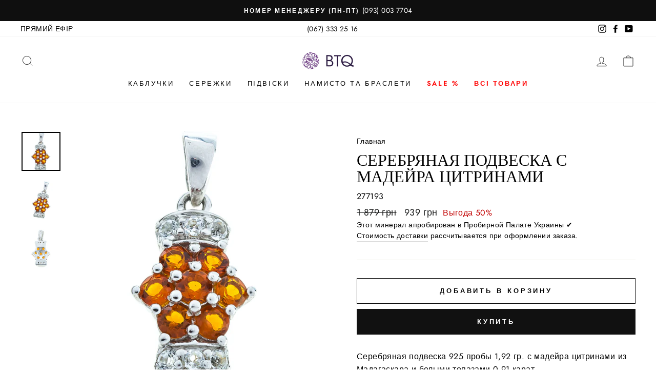

--- FILE ---
content_type: text/html; charset=utf-8
request_url: https://btq.tv/products/277193-serebryanaya-podveska-s-madeyra-tsitrinami
body_size: 22294
content:
<!doctype html>
<html class="no-js" lang="ru" dir="ltr">
<head>
  <meta charset="utf-8">
  <meta http-equiv="X-UA-Compatible" content="IE=edge,chrome=1">
  <meta name="viewport" content="width=device-width,initial-scale=1">
  <meta name="theme-color" content="#111111">
  
  <link rel="canonical" href="https://btq.tv/products/277193-serebryanaya-podveska-s-madeyra-tsitrinami" /> 
  <link rel="preconnect" href="https://cdn.shopify.com">
  <link rel="preconnect" href="https://fonts.shopifycdn.com">
  <link rel="dns-prefetch" href="https://productreviews.shopifycdn.com">
  <link rel="dns-prefetch" href="https://ajax.googleapis.com">
  <link rel="dns-prefetch" href="https://maps.googleapis.com">
  <link rel="dns-prefetch" href="https://maps.gstatic.com">
 

<title>Серебряная подвеска с мадейра цитринами, купить Серебряная подвеска с мадейра цитринами в Киеве, Днепре, Одессе, Львове, Харькове</title>




<meta name="description" content="Лучшая цена на Серебряная подвеска с мадейра цитринами от магазина BoutiqueTV. Оперативная доставка в любую точку Украины.">




<meta property="og:site_name" content="BoutiqueTV">
<meta property="og:url" content="https://btq.tv/products/277193-serebryanaya-podveska-s-madeyra-tsitrinami">
<meta property="og:title" content="Серебряная подвеска с мадейра цитринами">
<meta property="og:type" content="product">
<meta property="og:description" content="Серебряная подвеска 925 пробы 1,92 гр. с мадейра цитринами из Мадагаскара и белыми топазами 0,91 карат"><meta property="og:price:amount" content="939">
  <meta property="og:price:currency" content="UAH"><meta property="og:image" content="http://btq.tv/cdn/shop/products/277193_1_1024x1024.jpg?v=1681818092"><meta property="og:image" content="http://btq.tv/cdn/shop/products/277193_2_1024x1024.jpg?v=1681818092"><meta property="og:image" content="http://btq.tv/cdn/shop/products/277193_3_1024x1024.jpg?v=1681818092">
<meta property="og:image:secure_url" content="https://btq.tv/cdn/shop/products/277193_1_1024x1024.jpg?v=1681818092"><meta property="og:image:secure_url" content="https://btq.tv/cdn/shop/products/277193_2_1024x1024.jpg?v=1681818092"><meta property="og:image:secure_url" content="https://btq.tv/cdn/shop/products/277193_3_1024x1024.jpg?v=1681818092">
<meta name="twitter:site" content="@">
<meta name="twitter:card" content="summary_large_image">
<meta name="twitter:title" content="Серебряная подвеска с мадейра цитринами">
<meta name="twitter:description" content="Серебряная подвеска 925 пробы 1,92 гр. с мадейра цитринами из Мадагаскара и белыми топазами 0,91 карат"><link rel="shortcut icon" href="//btq.tv/cdn/shop/files/btqtv_circle_logo_f87350a1-4e86-4b60-bd6c-c9ad0948f83b_32x32.png?v=1619841772" type="image/png" /><style data-shopify>@font-face {
  font-family: "Bodoni Moda";
  font-weight: 500;
  font-style: normal;
  font-display: swap;
  src: url("//btq.tv/cdn/fonts/bodoni_moda/bodonimoda_n5.36d0da1db617c453fb46e8089790ab6dc72c2356.woff2") format("woff2"),
       url("//btq.tv/cdn/fonts/bodoni_moda/bodonimoda_n5.40f612bab009769f87511096f185d9228ad3baa3.woff") format("woff");
}

  @font-face {
  font-family: Jost;
  font-weight: 400;
  font-style: normal;
  font-display: swap;
  src: url("//btq.tv/cdn/fonts/jost/jost_n4.d47a1b6347ce4a4c9f437608011273009d91f2b7.woff2") format("woff2"),
       url("//btq.tv/cdn/fonts/jost/jost_n4.791c46290e672b3f85c3d1c651ef2efa3819eadd.woff") format("woff");
}


  @font-face {
  font-family: Jost;
  font-weight: 600;
  font-style: normal;
  font-display: swap;
  src: url("//btq.tv/cdn/fonts/jost/jost_n6.ec1178db7a7515114a2d84e3dd680832b7af8b99.woff2") format("woff2"),
       url("//btq.tv/cdn/fonts/jost/jost_n6.b1178bb6bdd3979fef38e103a3816f6980aeaff9.woff") format("woff");
}

  @font-face {
  font-family: Jost;
  font-weight: 400;
  font-style: italic;
  font-display: swap;
  src: url("//btq.tv/cdn/fonts/jost/jost_i4.b690098389649750ada222b9763d55796c5283a5.woff2") format("woff2"),
       url("//btq.tv/cdn/fonts/jost/jost_i4.fd766415a47e50b9e391ae7ec04e2ae25e7e28b0.woff") format("woff");
}

  @font-face {
  font-family: Jost;
  font-weight: 600;
  font-style: italic;
  font-display: swap;
  src: url("//btq.tv/cdn/fonts/jost/jost_i6.9af7e5f39e3a108c08f24047a4276332d9d7b85e.woff2") format("woff2"),
       url("//btq.tv/cdn/fonts/jost/jost_i6.2bf310262638f998ed206777ce0b9a3b98b6fe92.woff") format("woff");
}

</style><link href="//btq.tv/cdn/shop/t/35/assets/theme.css?v=127370719696205815901710089361" rel="stylesheet" type="text/css" media="all" />
<style data-shopify>:root {
    --typeHeaderPrimary: "Bodoni Moda";
    --typeHeaderFallback: serif;
    --typeHeaderSize: 38px;
    --typeHeaderWeight: 500;
    --typeHeaderLineHeight: 1;
    --typeHeaderSpacing: 0.0em;

    --typeBasePrimary:Jost;
    --typeBaseFallback:sans-serif;
    --typeBaseSize: 16px;
    --typeBaseWeight: 400;
    --typeBaseSpacing: 0.025em;
    --typeBaseLineHeight: 1.6;

    --typeCollectionTitle: 18px;

    --iconWeight: 2px;
    --iconLinecaps: miter;

    
      --buttonRadius: 0px;
    

    --colorGridOverlayOpacity: 0.1;
  }

  .placeholder-content {
    background-image: linear-gradient(100deg, #ffffff 40%, #f7f7f7 63%, #ffffff 79%);
  }</style><script>
    document.documentElement.className = document.documentElement.className.replace('no-js', 'js');

    window.theme = window.theme || {};
    theme.routes = {
      home: "/",
      cart: "/cart.js",
      cartPage: "/cart",
      cartAdd: "/cart/add.js",
      cartChange: "/cart/change.js"
    };
    theme.strings = {
      soldOut: "Распродано",
      unavailable: "Недоступно",
      stockLabel: "В наличии только [count] товаров!",
      willNotShipUntil: "Не будет доставлено до [date]",
      willBeInStockAfter: "Будет в наличии после [date]",
      waitingForStock: "Товар находится в пути",
      savePrice: "Выгода [saved_amount]",
      cartEmpty: "В Вашей корзине товары отсутствуют",
      cartTermsConfirmation: "Вы должны согласиться с условиями, чтобы проверить",
      searchCollections: "Коллекции:",
      searchPages: "Страницы:",
      searchArticles: "Статьи:"
    };
    theme.settings = {
      dynamicVariantsEnable: true,
      dynamicVariantType: "button",
      cartType: "drawer",
      isCustomerTemplate: false,
      moneyFormat: "{{amount_no_decimals_with_space_separator}} грн",
      saveType: "percent",
      recentlyViewedEnabled: false,
      productImageSize: "natural",
      productImageCover: false,
      predictiveSearch: true,
      predictiveSearchType: "product,article,page,collection",
      inventoryThreshold: 10,
      quickView: false,
      themeName: 'Impulse',
      themeVersion: "4.1.1"
    };
  </script>

  <script>window.performance && window.performance.mark && window.performance.mark('shopify.content_for_header.start');</script><meta name="google-site-verification" content="7PK28NdRSPMTrgKzA66eu6SzW8FP2V7VeDtTvWNsDyU">
<meta name="google-site-verification" content="vJ0Z9waU-b-HQ4a_uDRZe0fdwusBu4CXLaSDiXptqZc">
<meta name="facebook-domain-verification" content="6mpvgjb77wxdkq93e4l0jtn5qkpqad">
<meta id="shopify-digital-wallet" name="shopify-digital-wallet" content="/26880639050/digital_wallets/dialog">
<link rel="alternate" type="application/json+oembed" href="https://btq.tv/products/277193-serebryanaya-podveska-s-madeyra-tsitrinami.oembed">
<script async="async" src="/checkouts/internal/preloads.js?locale=ru-UA"></script>
<script id="shopify-features" type="application/json">{"accessToken":"9256b54e597cd2cd4620a038df007928","betas":["rich-media-storefront-analytics"],"domain":"btq.tv","predictiveSearch":true,"shopId":26880639050,"locale":"ru"}</script>
<script>var Shopify = Shopify || {};
Shopify.shop = "btqtv.myshopify.com";
Shopify.locale = "ru";
Shopify.currency = {"active":"UAH","rate":"1.0"};
Shopify.country = "UA";
Shopify.theme = {"name":"btq.tv Live - 01.05.2021","id":122196066467,"schema_name":"Impulse","schema_version":"4.1.1","theme_store_id":857,"role":"main"};
Shopify.theme.handle = "null";
Shopify.theme.style = {"id":null,"handle":null};
Shopify.cdnHost = "btq.tv/cdn";
Shopify.routes = Shopify.routes || {};
Shopify.routes.root = "/";</script>
<script type="module">!function(o){(o.Shopify=o.Shopify||{}).modules=!0}(window);</script>
<script>!function(o){function n(){var o=[];function n(){o.push(Array.prototype.slice.apply(arguments))}return n.q=o,n}var t=o.Shopify=o.Shopify||{};t.loadFeatures=n(),t.autoloadFeatures=n()}(window);</script>
<script id="shop-js-analytics" type="application/json">{"pageType":"product"}</script>
<script defer="defer" async type="module" src="//btq.tv/cdn/shopifycloud/shop-js/modules/v2/client.init-shop-cart-sync_bMa4EAn1.ru.esm.js"></script>
<script defer="defer" async type="module" src="//btq.tv/cdn/shopifycloud/shop-js/modules/v2/chunk.common_4RF3jtGH.esm.js"></script>
<script defer="defer" async type="module" src="//btq.tv/cdn/shopifycloud/shop-js/modules/v2/chunk.modal_CZ8DnfZh.esm.js"></script>
<script type="module">
  await import("//btq.tv/cdn/shopifycloud/shop-js/modules/v2/client.init-shop-cart-sync_bMa4EAn1.ru.esm.js");
await import("//btq.tv/cdn/shopifycloud/shop-js/modules/v2/chunk.common_4RF3jtGH.esm.js");
await import("//btq.tv/cdn/shopifycloud/shop-js/modules/v2/chunk.modal_CZ8DnfZh.esm.js");

  window.Shopify.SignInWithShop?.initShopCartSync?.({"fedCMEnabled":true,"windoidEnabled":true});

</script>
<script>(function() {
  var isLoaded = false;
  function asyncLoad() {
    if (isLoaded) return;
    isLoaded = true;
    var urls = ["https:\/\/loox.io\/widget\/NyW3B59kDc\/loox.1619438380034.js?shop=btqtv.myshopify.com"];
    for (var i = 0; i < urls.length; i++) {
      var s = document.createElement('script');
      s.type = 'text/javascript';
      s.async = true;
      s.src = urls[i];
      var x = document.getElementsByTagName('script')[0];
      x.parentNode.insertBefore(s, x);
    }
  };
  if(window.attachEvent) {
    window.attachEvent('onload', asyncLoad);
  } else {
    window.addEventListener('load', asyncLoad, false);
  }
})();</script>
<script id="__st">var __st={"a":26880639050,"offset":-18000,"reqid":"188dcb88-fddf-453d-9c87-e2344a0dd5ac-1769336540","pageurl":"btq.tv\/products\/277193-serebryanaya-podveska-s-madeyra-tsitrinami","u":"50421f5a5ba1","p":"product","rtyp":"product","rid":5299767345315};</script>
<script>window.ShopifyPaypalV4VisibilityTracking = true;</script>
<script id="captcha-bootstrap">!function(){'use strict';const t='contact',e='account',n='new_comment',o=[[t,t],['blogs',n],['comments',n],[t,'customer']],c=[[e,'customer_login'],[e,'guest_login'],[e,'recover_customer_password'],[e,'create_customer']],r=t=>t.map((([t,e])=>`form[action*='/${t}']:not([data-nocaptcha='true']) input[name='form_type'][value='${e}']`)).join(','),a=t=>()=>t?[...document.querySelectorAll(t)].map((t=>t.form)):[];function s(){const t=[...o],e=r(t);return a(e)}const i='password',u='form_key',d=['recaptcha-v3-token','g-recaptcha-response','h-captcha-response',i],f=()=>{try{return window.sessionStorage}catch{return}},m='__shopify_v',_=t=>t.elements[u];function p(t,e,n=!1){try{const o=window.sessionStorage,c=JSON.parse(o.getItem(e)),{data:r}=function(t){const{data:e,action:n}=t;return t[m]||n?{data:e,action:n}:{data:t,action:n}}(c);for(const[e,n]of Object.entries(r))t.elements[e]&&(t.elements[e].value=n);n&&o.removeItem(e)}catch(o){console.error('form repopulation failed',{error:o})}}const l='form_type',E='cptcha';function T(t){t.dataset[E]=!0}const w=window,h=w.document,L='Shopify',v='ce_forms',y='captcha';let A=!1;((t,e)=>{const n=(g='f06e6c50-85a8-45c8-87d0-21a2b65856fe',I='https://cdn.shopify.com/shopifycloud/storefront-forms-hcaptcha/ce_storefront_forms_captcha_hcaptcha.v1.5.2.iife.js',D={infoText:'Защищено с помощью hCaptcha',privacyText:'Конфиденциальность',termsText:'Условия'},(t,e,n)=>{const o=w[L][v],c=o.bindForm;if(c)return c(t,g,e,D).then(n);var r;o.q.push([[t,g,e,D],n]),r=I,A||(h.body.append(Object.assign(h.createElement('script'),{id:'captcha-provider',async:!0,src:r})),A=!0)});var g,I,D;w[L]=w[L]||{},w[L][v]=w[L][v]||{},w[L][v].q=[],w[L][y]=w[L][y]||{},w[L][y].protect=function(t,e){n(t,void 0,e),T(t)},Object.freeze(w[L][y]),function(t,e,n,w,h,L){const[v,y,A,g]=function(t,e,n){const i=e?o:[],u=t?c:[],d=[...i,...u],f=r(d),m=r(i),_=r(d.filter((([t,e])=>n.includes(e))));return[a(f),a(m),a(_),s()]}(w,h,L),I=t=>{const e=t.target;return e instanceof HTMLFormElement?e:e&&e.form},D=t=>v().includes(t);t.addEventListener('submit',(t=>{const e=I(t);if(!e)return;const n=D(e)&&!e.dataset.hcaptchaBound&&!e.dataset.recaptchaBound,o=_(e),c=g().includes(e)&&(!o||!o.value);(n||c)&&t.preventDefault(),c&&!n&&(function(t){try{if(!f())return;!function(t){const e=f();if(!e)return;const n=_(t);if(!n)return;const o=n.value;o&&e.removeItem(o)}(t);const e=Array.from(Array(32),(()=>Math.random().toString(36)[2])).join('');!function(t,e){_(t)||t.append(Object.assign(document.createElement('input'),{type:'hidden',name:u})),t.elements[u].value=e}(t,e),function(t,e){const n=f();if(!n)return;const o=[...t.querySelectorAll(`input[type='${i}']`)].map((({name:t})=>t)),c=[...d,...o],r={};for(const[a,s]of new FormData(t).entries())c.includes(a)||(r[a]=s);n.setItem(e,JSON.stringify({[m]:1,action:t.action,data:r}))}(t,e)}catch(e){console.error('failed to persist form',e)}}(e),e.submit())}));const S=(t,e)=>{t&&!t.dataset[E]&&(n(t,e.some((e=>e===t))),T(t))};for(const o of['focusin','change'])t.addEventListener(o,(t=>{const e=I(t);D(e)&&S(e,y())}));const B=e.get('form_key'),M=e.get(l),P=B&&M;t.addEventListener('DOMContentLoaded',(()=>{const t=y();if(P)for(const e of t)e.elements[l].value===M&&p(e,B);[...new Set([...A(),...v().filter((t=>'true'===t.dataset.shopifyCaptcha))])].forEach((e=>S(e,t)))}))}(h,new URLSearchParams(w.location.search),n,t,e,['guest_login'])})(!0,!1)}();</script>
<script integrity="sha256-4kQ18oKyAcykRKYeNunJcIwy7WH5gtpwJnB7kiuLZ1E=" data-source-attribution="shopify.loadfeatures" defer="defer" src="//btq.tv/cdn/shopifycloud/storefront/assets/storefront/load_feature-a0a9edcb.js" crossorigin="anonymous"></script>
<script data-source-attribution="shopify.dynamic_checkout.dynamic.init">var Shopify=Shopify||{};Shopify.PaymentButton=Shopify.PaymentButton||{isStorefrontPortableWallets:!0,init:function(){window.Shopify.PaymentButton.init=function(){};var t=document.createElement("script");t.src="https://btq.tv/cdn/shopifycloud/portable-wallets/latest/portable-wallets.ru.js",t.type="module",document.head.appendChild(t)}};
</script>
<script data-source-attribution="shopify.dynamic_checkout.buyer_consent">
  function portableWalletsHideBuyerConsent(e){var t=document.getElementById("shopify-buyer-consent"),n=document.getElementById("shopify-subscription-policy-button");t&&n&&(t.classList.add("hidden"),t.setAttribute("aria-hidden","true"),n.removeEventListener("click",e))}function portableWalletsShowBuyerConsent(e){var t=document.getElementById("shopify-buyer-consent"),n=document.getElementById("shopify-subscription-policy-button");t&&n&&(t.classList.remove("hidden"),t.removeAttribute("aria-hidden"),n.addEventListener("click",e))}window.Shopify?.PaymentButton&&(window.Shopify.PaymentButton.hideBuyerConsent=portableWalletsHideBuyerConsent,window.Shopify.PaymentButton.showBuyerConsent=portableWalletsShowBuyerConsent);
</script>
<script>
  function portableWalletsCleanup(e){e&&e.src&&console.error("Failed to load portable wallets script "+e.src);var t=document.querySelectorAll("shopify-accelerated-checkout .shopify-payment-button__skeleton, shopify-accelerated-checkout-cart .wallet-cart-button__skeleton"),e=document.getElementById("shopify-buyer-consent");for(let e=0;e<t.length;e++)t[e].remove();e&&e.remove()}function portableWalletsNotLoadedAsModule(e){e instanceof ErrorEvent&&"string"==typeof e.message&&e.message.includes("import.meta")&&"string"==typeof e.filename&&e.filename.includes("portable-wallets")&&(window.removeEventListener("error",portableWalletsNotLoadedAsModule),window.Shopify.PaymentButton.failedToLoad=e,"loading"===document.readyState?document.addEventListener("DOMContentLoaded",window.Shopify.PaymentButton.init):window.Shopify.PaymentButton.init())}window.addEventListener("error",portableWalletsNotLoadedAsModule);
</script>

<script type="module" src="https://btq.tv/cdn/shopifycloud/portable-wallets/latest/portable-wallets.ru.js" onError="portableWalletsCleanup(this)" crossorigin="anonymous"></script>
<script nomodule>
  document.addEventListener("DOMContentLoaded", portableWalletsCleanup);
</script>

<link id="shopify-accelerated-checkout-styles" rel="stylesheet" media="screen" href="https://btq.tv/cdn/shopifycloud/portable-wallets/latest/accelerated-checkout-backwards-compat.css" crossorigin="anonymous">
<style id="shopify-accelerated-checkout-cart">
        #shopify-buyer-consent {
  margin-top: 1em;
  display: inline-block;
  width: 100%;
}

#shopify-buyer-consent.hidden {
  display: none;
}

#shopify-subscription-policy-button {
  background: none;
  border: none;
  padding: 0;
  text-decoration: underline;
  font-size: inherit;
  cursor: pointer;
}

#shopify-subscription-policy-button::before {
  box-shadow: none;
}

      </style>

<script>window.performance && window.performance.mark && window.performance.mark('shopify.content_for_header.end');</script>

  <script src="//btq.tv/cdn/shop/t/35/assets/vendor-scripts-v9.js" defer="defer"></script><script src="//btq.tv/cdn/shop/t/35/assets/theme.min.js?v=82601135991613020911619372359" defer="defer"></script><div id="shopify-section-filter-menu-settings" class="shopify-section"><style type="text/css">
/*  Filter Menu Color and Image Section CSS */</style>
<link href="//btq.tv/cdn/shop/t/35/assets/filter-menu.scss.css?v=75204511713739095041710089361" rel="stylesheet" type="text/css" media="all" />
<script src="//btq.tv/cdn/shop/t/35/assets/filter-menu.js?v=125519208554403998121619372377" type="text/javascript"></script>





</div>

	<script>var loox_global_hash = '1746536308859';</script><style>.loox-reviews-default { max-width: 1200px; margin: 0 auto; }.loox-rating .loox-icon { color:#7f5391; }
:root { --lxs-rating-icon-color: #7f5391; }</style>
<!-- BEGIN app block: shopify://apps/frequently-bought/blocks/app-embed-block/b1a8cbea-c844-4842-9529-7c62dbab1b1f --><script>
    window.codeblackbelt = window.codeblackbelt || {};
    window.codeblackbelt.shop = window.codeblackbelt.shop || 'btqtv.myshopify.com';
    
        window.codeblackbelt.productId = 5299767345315;</script><script src="//cdn.codeblackbelt.com/widgets/frequently-bought-together/main.min.js?version=2026012505-0500" async></script>
 <!-- END app block --><link href="https://monorail-edge.shopifysvc.com" rel="dns-prefetch">
<script>(function(){if ("sendBeacon" in navigator && "performance" in window) {try {var session_token_from_headers = performance.getEntriesByType('navigation')[0].serverTiming.find(x => x.name == '_s').description;} catch {var session_token_from_headers = undefined;}var session_cookie_matches = document.cookie.match(/_shopify_s=([^;]*)/);var session_token_from_cookie = session_cookie_matches && session_cookie_matches.length === 2 ? session_cookie_matches[1] : "";var session_token = session_token_from_headers || session_token_from_cookie || "";function handle_abandonment_event(e) {var entries = performance.getEntries().filter(function(entry) {return /monorail-edge.shopifysvc.com/.test(entry.name);});if (!window.abandonment_tracked && entries.length === 0) {window.abandonment_tracked = true;var currentMs = Date.now();var navigation_start = performance.timing.navigationStart;var payload = {shop_id: 26880639050,url: window.location.href,navigation_start,duration: currentMs - navigation_start,session_token,page_type: "product"};window.navigator.sendBeacon("https://monorail-edge.shopifysvc.com/v1/produce", JSON.stringify({schema_id: "online_store_buyer_site_abandonment/1.1",payload: payload,metadata: {event_created_at_ms: currentMs,event_sent_at_ms: currentMs}}));}}window.addEventListener('pagehide', handle_abandonment_event);}}());</script>
<script id="web-pixels-manager-setup">(function e(e,d,r,n,o){if(void 0===o&&(o={}),!Boolean(null===(a=null===(i=window.Shopify)||void 0===i?void 0:i.analytics)||void 0===a?void 0:a.replayQueue)){var i,a;window.Shopify=window.Shopify||{};var t=window.Shopify;t.analytics=t.analytics||{};var s=t.analytics;s.replayQueue=[],s.publish=function(e,d,r){return s.replayQueue.push([e,d,r]),!0};try{self.performance.mark("wpm:start")}catch(e){}var l=function(){var e={modern:/Edge?\/(1{2}[4-9]|1[2-9]\d|[2-9]\d{2}|\d{4,})\.\d+(\.\d+|)|Firefox\/(1{2}[4-9]|1[2-9]\d|[2-9]\d{2}|\d{4,})\.\d+(\.\d+|)|Chrom(ium|e)\/(9{2}|\d{3,})\.\d+(\.\d+|)|(Maci|X1{2}).+ Version\/(15\.\d+|(1[6-9]|[2-9]\d|\d{3,})\.\d+)([,.]\d+|)( \(\w+\)|)( Mobile\/\w+|) Safari\/|Chrome.+OPR\/(9{2}|\d{3,})\.\d+\.\d+|(CPU[ +]OS|iPhone[ +]OS|CPU[ +]iPhone|CPU IPhone OS|CPU iPad OS)[ +]+(15[._]\d+|(1[6-9]|[2-9]\d|\d{3,})[._]\d+)([._]\d+|)|Android:?[ /-](13[3-9]|1[4-9]\d|[2-9]\d{2}|\d{4,})(\.\d+|)(\.\d+|)|Android.+Firefox\/(13[5-9]|1[4-9]\d|[2-9]\d{2}|\d{4,})\.\d+(\.\d+|)|Android.+Chrom(ium|e)\/(13[3-9]|1[4-9]\d|[2-9]\d{2}|\d{4,})\.\d+(\.\d+|)|SamsungBrowser\/([2-9]\d|\d{3,})\.\d+/,legacy:/Edge?\/(1[6-9]|[2-9]\d|\d{3,})\.\d+(\.\d+|)|Firefox\/(5[4-9]|[6-9]\d|\d{3,})\.\d+(\.\d+|)|Chrom(ium|e)\/(5[1-9]|[6-9]\d|\d{3,})\.\d+(\.\d+|)([\d.]+$|.*Safari\/(?![\d.]+ Edge\/[\d.]+$))|(Maci|X1{2}).+ Version\/(10\.\d+|(1[1-9]|[2-9]\d|\d{3,})\.\d+)([,.]\d+|)( \(\w+\)|)( Mobile\/\w+|) Safari\/|Chrome.+OPR\/(3[89]|[4-9]\d|\d{3,})\.\d+\.\d+|(CPU[ +]OS|iPhone[ +]OS|CPU[ +]iPhone|CPU IPhone OS|CPU iPad OS)[ +]+(10[._]\d+|(1[1-9]|[2-9]\d|\d{3,})[._]\d+)([._]\d+|)|Android:?[ /-](13[3-9]|1[4-9]\d|[2-9]\d{2}|\d{4,})(\.\d+|)(\.\d+|)|Mobile Safari.+OPR\/([89]\d|\d{3,})\.\d+\.\d+|Android.+Firefox\/(13[5-9]|1[4-9]\d|[2-9]\d{2}|\d{4,})\.\d+(\.\d+|)|Android.+Chrom(ium|e)\/(13[3-9]|1[4-9]\d|[2-9]\d{2}|\d{4,})\.\d+(\.\d+|)|Android.+(UC? ?Browser|UCWEB|U3)[ /]?(15\.([5-9]|\d{2,})|(1[6-9]|[2-9]\d|\d{3,})\.\d+)\.\d+|SamsungBrowser\/(5\.\d+|([6-9]|\d{2,})\.\d+)|Android.+MQ{2}Browser\/(14(\.(9|\d{2,})|)|(1[5-9]|[2-9]\d|\d{3,})(\.\d+|))(\.\d+|)|K[Aa][Ii]OS\/(3\.\d+|([4-9]|\d{2,})\.\d+)(\.\d+|)/},d=e.modern,r=e.legacy,n=navigator.userAgent;return n.match(d)?"modern":n.match(r)?"legacy":"unknown"}(),u="modern"===l?"modern":"legacy",c=(null!=n?n:{modern:"",legacy:""})[u],f=function(e){return[e.baseUrl,"/wpm","/b",e.hashVersion,"modern"===e.buildTarget?"m":"l",".js"].join("")}({baseUrl:d,hashVersion:r,buildTarget:u}),m=function(e){var d=e.version,r=e.bundleTarget,n=e.surface,o=e.pageUrl,i=e.monorailEndpoint;return{emit:function(e){var a=e.status,t=e.errorMsg,s=(new Date).getTime(),l=JSON.stringify({metadata:{event_sent_at_ms:s},events:[{schema_id:"web_pixels_manager_load/3.1",payload:{version:d,bundle_target:r,page_url:o,status:a,surface:n,error_msg:t},metadata:{event_created_at_ms:s}}]});if(!i)return console&&console.warn&&console.warn("[Web Pixels Manager] No Monorail endpoint provided, skipping logging."),!1;try{return self.navigator.sendBeacon.bind(self.navigator)(i,l)}catch(e){}var u=new XMLHttpRequest;try{return u.open("POST",i,!0),u.setRequestHeader("Content-Type","text/plain"),u.send(l),!0}catch(e){return console&&console.warn&&console.warn("[Web Pixels Manager] Got an unhandled error while logging to Monorail."),!1}}}}({version:r,bundleTarget:l,surface:e.surface,pageUrl:self.location.href,monorailEndpoint:e.monorailEndpoint});try{o.browserTarget=l,function(e){var d=e.src,r=e.async,n=void 0===r||r,o=e.onload,i=e.onerror,a=e.sri,t=e.scriptDataAttributes,s=void 0===t?{}:t,l=document.createElement("script"),u=document.querySelector("head"),c=document.querySelector("body");if(l.async=n,l.src=d,a&&(l.integrity=a,l.crossOrigin="anonymous"),s)for(var f in s)if(Object.prototype.hasOwnProperty.call(s,f))try{l.dataset[f]=s[f]}catch(e){}if(o&&l.addEventListener("load",o),i&&l.addEventListener("error",i),u)u.appendChild(l);else{if(!c)throw new Error("Did not find a head or body element to append the script");c.appendChild(l)}}({src:f,async:!0,onload:function(){if(!function(){var e,d;return Boolean(null===(d=null===(e=window.Shopify)||void 0===e?void 0:e.analytics)||void 0===d?void 0:d.initialized)}()){var d=window.webPixelsManager.init(e)||void 0;if(d){var r=window.Shopify.analytics;r.replayQueue.forEach((function(e){var r=e[0],n=e[1],o=e[2];d.publishCustomEvent(r,n,o)})),r.replayQueue=[],r.publish=d.publishCustomEvent,r.visitor=d.visitor,r.initialized=!0}}},onerror:function(){return m.emit({status:"failed",errorMsg:"".concat(f," has failed to load")})},sri:function(e){var d=/^sha384-[A-Za-z0-9+/=]+$/;return"string"==typeof e&&d.test(e)}(c)?c:"",scriptDataAttributes:o}),m.emit({status:"loading"})}catch(e){m.emit({status:"failed",errorMsg:(null==e?void 0:e.message)||"Unknown error"})}}})({shopId: 26880639050,storefrontBaseUrl: "https://btq.tv",extensionsBaseUrl: "https://extensions.shopifycdn.com/cdn/shopifycloud/web-pixels-manager",monorailEndpoint: "https://monorail-edge.shopifysvc.com/unstable/produce_batch",surface: "storefront-renderer",enabledBetaFlags: ["2dca8a86"],webPixelsConfigList: [{"id":"506691811","configuration":"{\"config\":\"{\\\"pixel_id\\\":\\\"AW-0\\\",\\\"target_country\\\":\\\"UA\\\",\\\"gtag_events\\\":[{\\\"type\\\":\\\"page_view\\\",\\\"action_label\\\":\\\"AW-929711232\\\/4Ci5CMfO4dIBEICJqbsD\\\"},{\\\"type\\\":\\\"purchase\\\",\\\"action_label\\\":\\\"AW-929711232\\\/9s5ZCMrO4dIBEICJqbsD\\\"},{\\\"type\\\":\\\"view_item\\\",\\\"action_label\\\":\\\"AW-929711232\\\/0Mr3CM3O4dIBEICJqbsD\\\"},{\\\"type\\\":\\\"add_to_cart\\\",\\\"action_label\\\":\\\"AW-929711232\\\/0XmWCNDO4dIBEICJqbsD\\\"},{\\\"type\\\":\\\"begin_checkout\\\",\\\"action_label\\\":\\\"AW-929711232\\\/f-IvCNPO4dIBEICJqbsD\\\"},{\\\"type\\\":\\\"search\\\",\\\"action_label\\\":\\\"AW-929711232\\\/gHh3CNbO4dIBEICJqbsD\\\"},{\\\"type\\\":\\\"add_payment_info\\\",\\\"action_label\\\":\\\"AW-929711232\\\/EhE5CNnO4dIBEICJqbsD\\\"}],\\\"enable_monitoring_mode\\\":false}\"}","eventPayloadVersion":"v1","runtimeContext":"OPEN","scriptVersion":"b2a88bafab3e21179ed38636efcd8a93","type":"APP","apiClientId":1780363,"privacyPurposes":[],"dataSharingAdjustments":{"protectedCustomerApprovalScopes":["read_customer_address","read_customer_email","read_customer_name","read_customer_personal_data","read_customer_phone"]}},{"id":"190546147","configuration":"{\"pixel_id\":\"563272280999024\",\"pixel_type\":\"facebook_pixel\",\"metaapp_system_user_token\":\"-\"}","eventPayloadVersion":"v1","runtimeContext":"OPEN","scriptVersion":"ca16bc87fe92b6042fbaa3acc2fbdaa6","type":"APP","apiClientId":2329312,"privacyPurposes":["ANALYTICS","MARKETING","SALE_OF_DATA"],"dataSharingAdjustments":{"protectedCustomerApprovalScopes":["read_customer_address","read_customer_email","read_customer_name","read_customer_personal_data","read_customer_phone"]}},{"id":"64618723","eventPayloadVersion":"v1","runtimeContext":"LAX","scriptVersion":"1","type":"CUSTOM","privacyPurposes":["ANALYTICS"],"name":"Google Analytics tag (migrated)"},{"id":"shopify-app-pixel","configuration":"{}","eventPayloadVersion":"v1","runtimeContext":"STRICT","scriptVersion":"0450","apiClientId":"shopify-pixel","type":"APP","privacyPurposes":["ANALYTICS","MARKETING"]},{"id":"shopify-custom-pixel","eventPayloadVersion":"v1","runtimeContext":"LAX","scriptVersion":"0450","apiClientId":"shopify-pixel","type":"CUSTOM","privacyPurposes":["ANALYTICS","MARKETING"]}],isMerchantRequest: false,initData: {"shop":{"name":"BoutiqueTV","paymentSettings":{"currencyCode":"UAH"},"myshopifyDomain":"btqtv.myshopify.com","countryCode":"UA","storefrontUrl":"https:\/\/btq.tv"},"customer":null,"cart":null,"checkout":null,"productVariants":[{"price":{"amount":939.0,"currencyCode":"UAH"},"product":{"title":"Серебряная подвеска с мадейра цитринами","vendor":"BoutiqueTV","id":"5299767345315","untranslatedTitle":"Серебряная подвеска с мадейра цитринами","url":"\/products\/277193-serebryanaya-podveska-s-madeyra-tsitrinami","type":"Подвески"},"id":"34683281834147","image":{"src":"\/\/btq.tv\/cdn\/shop\/products\/277193_1.jpg?v=1681818092"},"sku":"277193","title":"Default Title","untranslatedTitle":"Default Title"}],"purchasingCompany":null},},"https://btq.tv/cdn","fcfee988w5aeb613cpc8e4bc33m6693e112",{"modern":"","legacy":""},{"shopId":"26880639050","storefrontBaseUrl":"https:\/\/btq.tv","extensionBaseUrl":"https:\/\/extensions.shopifycdn.com\/cdn\/shopifycloud\/web-pixels-manager","surface":"storefront-renderer","enabledBetaFlags":"[\"2dca8a86\"]","isMerchantRequest":"false","hashVersion":"fcfee988w5aeb613cpc8e4bc33m6693e112","publish":"custom","events":"[[\"page_viewed\",{}],[\"product_viewed\",{\"productVariant\":{\"price\":{\"amount\":939.0,\"currencyCode\":\"UAH\"},\"product\":{\"title\":\"Серебряная подвеска с мадейра цитринами\",\"vendor\":\"BoutiqueTV\",\"id\":\"5299767345315\",\"untranslatedTitle\":\"Серебряная подвеска с мадейра цитринами\",\"url\":\"\/products\/277193-serebryanaya-podveska-s-madeyra-tsitrinami\",\"type\":\"Подвески\"},\"id\":\"34683281834147\",\"image\":{\"src\":\"\/\/btq.tv\/cdn\/shop\/products\/277193_1.jpg?v=1681818092\"},\"sku\":\"277193\",\"title\":\"Default Title\",\"untranslatedTitle\":\"Default Title\"}}]]"});</script><script>
  window.ShopifyAnalytics = window.ShopifyAnalytics || {};
  window.ShopifyAnalytics.meta = window.ShopifyAnalytics.meta || {};
  window.ShopifyAnalytics.meta.currency = 'UAH';
  var meta = {"product":{"id":5299767345315,"gid":"gid:\/\/shopify\/Product\/5299767345315","vendor":"BoutiqueTV","type":"Подвески","handle":"277193-serebryanaya-podveska-s-madeyra-tsitrinami","variants":[{"id":34683281834147,"price":93900,"name":"Серебряная подвеска с мадейра цитринами","public_title":null,"sku":"277193"}],"remote":false},"page":{"pageType":"product","resourceType":"product","resourceId":5299767345315,"requestId":"188dcb88-fddf-453d-9c87-e2344a0dd5ac-1769336540"}};
  for (var attr in meta) {
    window.ShopifyAnalytics.meta[attr] = meta[attr];
  }
</script>
<script class="analytics">
  (function () {
    var customDocumentWrite = function(content) {
      var jquery = null;

      if (window.jQuery) {
        jquery = window.jQuery;
      } else if (window.Checkout && window.Checkout.$) {
        jquery = window.Checkout.$;
      }

      if (jquery) {
        jquery('body').append(content);
      }
    };

    var hasLoggedConversion = function(token) {
      if (token) {
        return document.cookie.indexOf('loggedConversion=' + token) !== -1;
      }
      return false;
    }

    var setCookieIfConversion = function(token) {
      if (token) {
        var twoMonthsFromNow = new Date(Date.now());
        twoMonthsFromNow.setMonth(twoMonthsFromNow.getMonth() + 2);

        document.cookie = 'loggedConversion=' + token + '; expires=' + twoMonthsFromNow;
      }
    }

    var trekkie = window.ShopifyAnalytics.lib = window.trekkie = window.trekkie || [];
    if (trekkie.integrations) {
      return;
    }
    trekkie.methods = [
      'identify',
      'page',
      'ready',
      'track',
      'trackForm',
      'trackLink'
    ];
    trekkie.factory = function(method) {
      return function() {
        var args = Array.prototype.slice.call(arguments);
        args.unshift(method);
        trekkie.push(args);
        return trekkie;
      };
    };
    for (var i = 0; i < trekkie.methods.length; i++) {
      var key = trekkie.methods[i];
      trekkie[key] = trekkie.factory(key);
    }
    trekkie.load = function(config) {
      trekkie.config = config || {};
      trekkie.config.initialDocumentCookie = document.cookie;
      var first = document.getElementsByTagName('script')[0];
      var script = document.createElement('script');
      script.type = 'text/javascript';
      script.onerror = function(e) {
        var scriptFallback = document.createElement('script');
        scriptFallback.type = 'text/javascript';
        scriptFallback.onerror = function(error) {
                var Monorail = {
      produce: function produce(monorailDomain, schemaId, payload) {
        var currentMs = new Date().getTime();
        var event = {
          schema_id: schemaId,
          payload: payload,
          metadata: {
            event_created_at_ms: currentMs,
            event_sent_at_ms: currentMs
          }
        };
        return Monorail.sendRequest("https://" + monorailDomain + "/v1/produce", JSON.stringify(event));
      },
      sendRequest: function sendRequest(endpointUrl, payload) {
        // Try the sendBeacon API
        if (window && window.navigator && typeof window.navigator.sendBeacon === 'function' && typeof window.Blob === 'function' && !Monorail.isIos12()) {
          var blobData = new window.Blob([payload], {
            type: 'text/plain'
          });

          if (window.navigator.sendBeacon(endpointUrl, blobData)) {
            return true;
          } // sendBeacon was not successful

        } // XHR beacon

        var xhr = new XMLHttpRequest();

        try {
          xhr.open('POST', endpointUrl);
          xhr.setRequestHeader('Content-Type', 'text/plain');
          xhr.send(payload);
        } catch (e) {
          console.log(e);
        }

        return false;
      },
      isIos12: function isIos12() {
        return window.navigator.userAgent.lastIndexOf('iPhone; CPU iPhone OS 12_') !== -1 || window.navigator.userAgent.lastIndexOf('iPad; CPU OS 12_') !== -1;
      }
    };
    Monorail.produce('monorail-edge.shopifysvc.com',
      'trekkie_storefront_load_errors/1.1',
      {shop_id: 26880639050,
      theme_id: 122196066467,
      app_name: "storefront",
      context_url: window.location.href,
      source_url: "//btq.tv/cdn/s/trekkie.storefront.8d95595f799fbf7e1d32231b9a28fd43b70c67d3.min.js"});

        };
        scriptFallback.async = true;
        scriptFallback.src = '//btq.tv/cdn/s/trekkie.storefront.8d95595f799fbf7e1d32231b9a28fd43b70c67d3.min.js';
        first.parentNode.insertBefore(scriptFallback, first);
      };
      script.async = true;
      script.src = '//btq.tv/cdn/s/trekkie.storefront.8d95595f799fbf7e1d32231b9a28fd43b70c67d3.min.js';
      first.parentNode.insertBefore(script, first);
    };
    trekkie.load(
      {"Trekkie":{"appName":"storefront","development":false,"defaultAttributes":{"shopId":26880639050,"isMerchantRequest":null,"themeId":122196066467,"themeCityHash":"3706219804711121780","contentLanguage":"ru","currency":"UAH","eventMetadataId":"9392f3c5-03ec-458c-9a88-0e2206c186ab"},"isServerSideCookieWritingEnabled":true,"monorailRegion":"shop_domain","enabledBetaFlags":["65f19447"]},"Session Attribution":{},"S2S":{"facebookCapiEnabled":true,"source":"trekkie-storefront-renderer","apiClientId":580111}}
    );

    var loaded = false;
    trekkie.ready(function() {
      if (loaded) return;
      loaded = true;

      window.ShopifyAnalytics.lib = window.trekkie;

      var originalDocumentWrite = document.write;
      document.write = customDocumentWrite;
      try { window.ShopifyAnalytics.merchantGoogleAnalytics.call(this); } catch(error) {};
      document.write = originalDocumentWrite;

      window.ShopifyAnalytics.lib.page(null,{"pageType":"product","resourceType":"product","resourceId":5299767345315,"requestId":"188dcb88-fddf-453d-9c87-e2344a0dd5ac-1769336540","shopifyEmitted":true});

      var match = window.location.pathname.match(/checkouts\/(.+)\/(thank_you|post_purchase)/)
      var token = match? match[1]: undefined;
      if (!hasLoggedConversion(token)) {
        setCookieIfConversion(token);
        window.ShopifyAnalytics.lib.track("Viewed Product",{"currency":"UAH","variantId":34683281834147,"productId":5299767345315,"productGid":"gid:\/\/shopify\/Product\/5299767345315","name":"Серебряная подвеска с мадейра цитринами","price":"939.00","sku":"277193","brand":"BoutiqueTV","variant":null,"category":"Подвески","nonInteraction":true,"remote":false},undefined,undefined,{"shopifyEmitted":true});
      window.ShopifyAnalytics.lib.track("monorail:\/\/trekkie_storefront_viewed_product\/1.1",{"currency":"UAH","variantId":34683281834147,"productId":5299767345315,"productGid":"gid:\/\/shopify\/Product\/5299767345315","name":"Серебряная подвеска с мадейра цитринами","price":"939.00","sku":"277193","brand":"BoutiqueTV","variant":null,"category":"Подвески","nonInteraction":true,"remote":false,"referer":"https:\/\/btq.tv\/products\/277193-serebryanaya-podveska-s-madeyra-tsitrinami"});
      }
    });


        var eventsListenerScript = document.createElement('script');
        eventsListenerScript.async = true;
        eventsListenerScript.src = "//btq.tv/cdn/shopifycloud/storefront/assets/shop_events_listener-3da45d37.js";
        document.getElementsByTagName('head')[0].appendChild(eventsListenerScript);

})();</script>
  <script>
  if (!window.ga || (window.ga && typeof window.ga !== 'function')) {
    window.ga = function ga() {
      (window.ga.q = window.ga.q || []).push(arguments);
      if (window.Shopify && window.Shopify.analytics && typeof window.Shopify.analytics.publish === 'function') {
        window.Shopify.analytics.publish("ga_stub_called", {}, {sendTo: "google_osp_migration"});
      }
      console.error("Shopify's Google Analytics stub called with:", Array.from(arguments), "\nSee https://help.shopify.com/manual/promoting-marketing/pixels/pixel-migration#google for more information.");
    };
    if (window.Shopify && window.Shopify.analytics && typeof window.Shopify.analytics.publish === 'function') {
      window.Shopify.analytics.publish("ga_stub_initialized", {}, {sendTo: "google_osp_migration"});
    }
  }
</script>
<script
  defer
  src="https://btq.tv/cdn/shopifycloud/perf-kit/shopify-perf-kit-3.0.4.min.js"
  data-application="storefront-renderer"
  data-shop-id="26880639050"
  data-render-region="gcp-us-east1"
  data-page-type="product"
  data-theme-instance-id="122196066467"
  data-theme-name="Impulse"
  data-theme-version="4.1.1"
  data-monorail-region="shop_domain"
  data-resource-timing-sampling-rate="10"
  data-shs="true"
  data-shs-beacon="true"
  data-shs-export-with-fetch="true"
  data-shs-logs-sample-rate="1"
  data-shs-beacon-endpoint="https://btq.tv/api/collect"
></script>
</head>

<body class="template-product" data-center-text="true" data-button_style="square" data-type_header_capitalize="true" data-type_headers_align_text="true" data-type_product_capitalize="true" data-swatch_style="round" >

  <a class="in-page-link visually-hidden skip-link" href="#MainContent">Перейти к содержанию</a>

  <div id="PageContainer" class="page-container">
    <div class="transition-body"><div id="shopify-section-header" class="shopify-section">

<div id="NavDrawer" class="drawer drawer--left">
  <div class="drawer__contents">
    <div class="drawer__fixed-header">
      <div class="drawer__header appear-animation appear-delay-1">
        <div class="h2 drawer__title"></div>
        <div class="drawer__close">
          <button type="button" class="drawer__close-button js-drawer-close">
            <svg aria-hidden="true" focusable="false" role="presentation" class="icon icon-close" viewBox="0 0 64 64"><path d="M19 17.61l27.12 27.13m0-27.12L19 44.74"/></svg>
            <span class="icon__fallback-text">Закрыть меню</span>
          </button>
        </div>
      </div>
    </div>
    <div class="drawer__scrollable">
      <ul class="mobile-nav" role="navigation" aria-label="Primary"><li class="mobile-nav__item appear-animation appear-delay-2"><div class="mobile-nav__has-sublist"><a href="/collections/kolca"
                    class="mobile-nav__link mobile-nav__link--top-level"
                    id="Label-collections-kolca1"
                    >
                    Каблучки
                  </a>
                  <div class="mobile-nav__toggle">
                    <button type="button"
                      aria-controls="Linklist-collections-kolca1"
                      aria-labelledby="Label-collections-kolca1"
                      class="collapsible-trigger collapsible--auto-height"><span class="collapsible-trigger__icon collapsible-trigger__icon--open" role="presentation">
  <svg aria-hidden="true" focusable="false" role="presentation" class="icon icon--wide icon-chevron-down" viewBox="0 0 28 16"><path d="M1.57 1.59l12.76 12.77L27.1 1.59" stroke-width="2" stroke="#000" fill="none" fill-rule="evenodd"/></svg>
</span>
</button>
                  </div></div><div id="Linklist-collections-kolca1"
                class="mobile-nav__sublist collapsible-content collapsible-content--all"
                >
                <div class="collapsible-content__inner">
                  <ul class="mobile-nav__sublist"><li class="mobile-nav__item">
                        <div class="mobile-nav__child-item"><a href="/collections/kolca-c-izumrudami"
                              class="mobile-nav__link"
                              id="Sublabel-collections-kolca-c-izumrudami1"
                              >
                              с изумрудами
                            </a></div></li><li class="mobile-nav__item">
                        <div class="mobile-nav__child-item"><a href="/collections/kolca-c-rubinami"
                              class="mobile-nav__link"
                              id="Sublabel-collections-kolca-c-rubinami2"
                              >
                              с рубином
                            </a></div></li><li class="mobile-nav__item">
                        <div class="mobile-nav__child-item"><a href="/collections/kolca-c-sapfirami"
                              class="mobile-nav__link"
                              id="Sublabel-collections-kolca-c-sapfirami3"
                              >
                              с сапфирами
                            </a></div></li><li class="mobile-nav__item">
                        <div class="mobile-nav__child-item"><a href="/collections/kolca-c-tanzanitom-kollectsya"
                              class="mobile-nav__link"
                              id="Sublabel-collections-kolca-c-tanzanitom-kollectsya4"
                              >
                              с танзанитом
                            </a></div></li></ul>
                </div>
              </div></li><li class="mobile-nav__item appear-animation appear-delay-3"><a href="/collections/sergi" class="mobile-nav__link mobile-nav__link--top-level">Сережки</a></li><li class="mobile-nav__item appear-animation appear-delay-4"><a href="/collections/podveski" class="mobile-nav__link mobile-nav__link--top-level">Підвіски</a></li><li class="mobile-nav__item appear-animation appear-delay-5"><a href="/collections/braslety" class="mobile-nav__link mobile-nav__link--top-level">Намисто та Браслети</a></li><li class="mobile-nav__item appear-animation appear-delay-6"><a href="/collections/bestprice" class="mobile-nav__link mobile-nav__link--top-level"><b><font color="#ff0000">SALE %</font></b></a></li><li class="mobile-nav__item appear-animation appear-delay-7"><a href="/collections/all" class="mobile-nav__link mobile-nav__link--top-level"><b><font color="#ff0000">Всі Товари</font></b></a></li><li class="mobile-nav__item mobile-nav__item--secondary">
            <div class="grid"><div class="grid__item one-half appear-animation appear-delay-8 medium-up--hide">
                    <a href="/pages/live" class="mobile-nav__link">ПРЯМИЙ ЕФІР</a>
                  </div><div class="grid__item one-half appear-animation appear-delay-9">
                  <a href="/account" class="mobile-nav__link">Войти в кабинет
</a>
                </div></div>
          </li></ul><ul class="mobile-nav__social appear-animation appear-delay-10"><li class="mobile-nav__social-item">
            <a target="_blank" rel="noopener" href="https://www.instagram.com/boutiquetv_ukraine/" title="BoutiqueTV на Instagram">
              <svg aria-hidden="true" focusable="false" role="presentation" class="icon icon-instagram" viewBox="0 0 32 32"><path fill="#444" d="M16 3.094c4.206 0 4.7.019 6.363.094 1.538.069 2.369.325 2.925.544.738.287 1.262.625 1.813 1.175s.894 1.075 1.175 1.813c.212.556.475 1.387.544 2.925.075 1.662.094 2.156.094 6.363s-.019 4.7-.094 6.363c-.069 1.538-.325 2.369-.544 2.925-.288.738-.625 1.262-1.175 1.813s-1.075.894-1.813 1.175c-.556.212-1.387.475-2.925.544-1.663.075-2.156.094-6.363.094s-4.7-.019-6.363-.094c-1.537-.069-2.369-.325-2.925-.544-.737-.288-1.263-.625-1.813-1.175s-.894-1.075-1.175-1.813c-.212-.556-.475-1.387-.544-2.925-.075-1.663-.094-2.156-.094-6.363s.019-4.7.094-6.363c.069-1.537.325-2.369.544-2.925.287-.737.625-1.263 1.175-1.813s1.075-.894 1.813-1.175c.556-.212 1.388-.475 2.925-.544 1.662-.081 2.156-.094 6.363-.094zm0-2.838c-4.275 0-4.813.019-6.494.094-1.675.075-2.819.344-3.819.731-1.037.4-1.913.944-2.788 1.819S1.486 4.656 1.08 5.688c-.387 1-.656 2.144-.731 3.825-.075 1.675-.094 2.213-.094 6.488s.019 4.813.094 6.494c.075 1.675.344 2.819.731 3.825.4 1.038.944 1.913 1.819 2.788s1.756 1.413 2.788 1.819c1 .387 2.144.656 3.825.731s2.213.094 6.494.094 4.813-.019 6.494-.094c1.675-.075 2.819-.344 3.825-.731 1.038-.4 1.913-.944 2.788-1.819s1.413-1.756 1.819-2.788c.387-1 .656-2.144.731-3.825s.094-2.212.094-6.494-.019-4.813-.094-6.494c-.075-1.675-.344-2.819-.731-3.825-.4-1.038-.944-1.913-1.819-2.788s-1.756-1.413-2.788-1.819c-1-.387-2.144-.656-3.825-.731C20.812.275 20.275.256 16 .256z"/><path fill="#444" d="M16 7.912a8.088 8.088 0 0 0 0 16.175c4.463 0 8.087-3.625 8.087-8.088s-3.625-8.088-8.088-8.088zm0 13.338a5.25 5.25 0 1 1 0-10.5 5.25 5.25 0 1 1 0 10.5zM26.294 7.594a1.887 1.887 0 1 1-3.774.002 1.887 1.887 0 0 1 3.774-.003z"/></svg>
              <span class="icon__fallback-text">Instagram</span>
            </a>
          </li><li class="mobile-nav__social-item">
            <a target="_blank" rel="noopener" href="https://www.https://www.facebook.com/boutiquetvukraine" title="BoutiqueTV на Facebook">
              <svg aria-hidden="true" focusable="false" role="presentation" class="icon icon-facebook" viewBox="0 0 32 32"><path fill="#444" d="M18.56 31.36V17.28h4.48l.64-5.12h-5.12v-3.2c0-1.28.64-2.56 2.56-2.56h2.56V1.28H19.2c-3.84 0-7.04 2.56-7.04 7.04v3.84H7.68v5.12h4.48v14.08h6.4z"/></svg>
              <span class="icon__fallback-text">Facebook</span>
            </a>
          </li><li class="mobile-nav__social-item">
            <a target="_blank" rel="noopener" href="https://www.youtube.com/channel/UCmGXuyddt_xg6ckdbGNPAjg" title="BoutiqueTV на YouTube">
              <svg aria-hidden="true" focusable="false" role="presentation" class="icon icon-youtube" viewBox="0 0 21 20"><path fill="#444" d="M-.196 15.803q0 1.23.812 2.092t1.977.861h14.946q1.165 0 1.977-.861t.812-2.092V3.909q0-1.23-.82-2.116T17.539.907H2.593q-1.148 0-1.969.886t-.82 2.116v11.894zm7.465-2.149V6.058q0-.115.066-.18.049-.016.082-.016l.082.016 7.153 3.806q.066.066.066.164 0 .066-.066.131l-7.153 3.806q-.033.033-.066.033-.066 0-.098-.033-.066-.066-.066-.131z"/></svg>
              <span class="icon__fallback-text">YouTube</span>
            </a>
          </li></ul>
    </div>
  </div>
</div>
<div id="CartDrawer" class="drawer drawer--right">
    <form id="CartDrawerForm" action="/cart" method="post" novalidate class="drawer__contents">
      <div class="drawer__fixed-header">
        <div class="drawer__header appear-animation appear-delay-1">
          <div class="h2 drawer__title">Корзина</div>
          <div class="drawer__close">
            <button type="button" class="drawer__close-button js-drawer-close">
              <svg aria-hidden="true" focusable="false" role="presentation" class="icon icon-close" viewBox="0 0 64 64"><path d="M19 17.61l27.12 27.13m0-27.12L19 44.74"/></svg>
              <span class="icon__fallback-text">Закрыть корзину</span>
            </button>
          </div>
        </div>
      </div>

      <div class="drawer__inner">
        <div class="drawer__scrollable">
          <div data-products class="appear-animation appear-delay-2"></div>

          
        </div>

        <div class="drawer__footer appear-animation appear-delay-4">
          <div data-discounts>
            
          </div>

          <div class="cart__item-sub cart__item-row">
            <div class="ajaxcart__subtotal">Промежуточный итог</div>
            <div data-subtotal>0 грн</div>
          </div>

          <div class="cart__item-row text-center">
            <small>
              Доставка и скидки рассчитываются при оформлении заказа.<br />
            </small>
          </div>

          

          <div class="cart__checkout-wrapper">
            <button type="submit" name="checkout" data-terms-required="false" class="btn cart__checkout">
              Оформить заказ
            </button>

            
          </div>
        </div>
      </div>

      <div class="drawer__cart-empty appear-animation appear-delay-2">
        <div class="drawer__scrollable">
          В Вашей корзине товары отсутствуют
        </div>
      </div>
    </form>
  </div><style>
  .site-nav__link,
  .site-nav__dropdown-link:not(.site-nav__dropdown-link--top-level) {
    font-size: 13px;
  }
  
    .site-nav__link, .mobile-nav__link--top-level {
      text-transform: uppercase;
      letter-spacing: 0.2em;
    }
    .mobile-nav__link--top-level {
      font-size: 1.1em;
    }
  

  

  
.site-header {
      box-shadow: 0 0 1px rgba(0,0,0,0.2);
    }

    .toolbar + .header-sticky-wrapper .site-header {
      border-top: 0;
    }</style>

<div data-section-id="header" data-section-type="header">


  <div class="announcement-bar">
    <div class="page-width">
      <div class="slideshow-wrapper">
        <button type="button" class="visually-hidden slideshow__pause" data-id="header" aria-live="polite">
          <span class="slideshow__pause-stop">
            <svg aria-hidden="true" focusable="false" role="presentation" class="icon icon-pause" viewBox="0 0 10 13"><g fill="#000" fill-rule="evenodd"><path d="M0 0h3v13H0zM7 0h3v13H7z"/></g></svg>
            <span class="icon__fallback-text">Translation missing: ru.sections.slideshow.pause_slideshow</span>
          </span>
          <span class="slideshow__pause-play">
            <svg aria-hidden="true" focusable="false" role="presentation" class="icon icon-play" viewBox="18.24 17.35 24.52 28.3"><path fill="#323232" d="M22.1 19.151v25.5l20.4-13.489-20.4-12.011z"/></svg>
            <span class="icon__fallback-text">Translation missing: ru.sections.slideshow.play_slideshow</span>
          </span>
        </button>

        <div
          id="AnnouncementSlider"
          class="announcement-slider"
          data-compact="true"
          data-block-count="1"><div
                id="AnnouncementSlide-9b26b596-018b-45ae-a8e1-01da971d5b6c"
                class="announcement-slider__slide"
                data-index="0"
                ><span class="announcement-text">Номер менеджеру (ПН-ПТ)</span><span class="announcement-link-text">(093) 003 7704</span></div></div>
      </div>
    </div>
  </div>


<div class="toolbar small--hide">
  <div class="page-width">
    <div class="toolbar__content"><div class="toolbar__item toolbar__item--menu">
          <ul class="inline-list toolbar__menu"><li>
              <a href="/pages/live">ПРЯМИЙ ЕФІР</a>
            </li><li style="position: absolute; left: 46%;"> <center><a href="tel:+380673332516">(067) 333 25 16</a></center></li>
       </ul> </div><div class="toolbar__item">
          <ul class="inline-list toolbar__social"><li>
                <a target="_blank" rel="noopener" href="https://www.instagram.com/boutiquetv_ukraine/" title="BoutiqueTV на Instagram">
                  <svg aria-hidden="true" focusable="false" role="presentation" class="icon icon-instagram" viewBox="0 0 32 32"><path fill="#444" d="M16 3.094c4.206 0 4.7.019 6.363.094 1.538.069 2.369.325 2.925.544.738.287 1.262.625 1.813 1.175s.894 1.075 1.175 1.813c.212.556.475 1.387.544 2.925.075 1.662.094 2.156.094 6.363s-.019 4.7-.094 6.363c-.069 1.538-.325 2.369-.544 2.925-.288.738-.625 1.262-1.175 1.813s-1.075.894-1.813 1.175c-.556.212-1.387.475-2.925.544-1.663.075-2.156.094-6.363.094s-4.7-.019-6.363-.094c-1.537-.069-2.369-.325-2.925-.544-.737-.288-1.263-.625-1.813-1.175s-.894-1.075-1.175-1.813c-.212-.556-.475-1.387-.544-2.925-.075-1.663-.094-2.156-.094-6.363s.019-4.7.094-6.363c.069-1.537.325-2.369.544-2.925.287-.737.625-1.263 1.175-1.813s1.075-.894 1.813-1.175c.556-.212 1.388-.475 2.925-.544 1.662-.081 2.156-.094 6.363-.094zm0-2.838c-4.275 0-4.813.019-6.494.094-1.675.075-2.819.344-3.819.731-1.037.4-1.913.944-2.788 1.819S1.486 4.656 1.08 5.688c-.387 1-.656 2.144-.731 3.825-.075 1.675-.094 2.213-.094 6.488s.019 4.813.094 6.494c.075 1.675.344 2.819.731 3.825.4 1.038.944 1.913 1.819 2.788s1.756 1.413 2.788 1.819c1 .387 2.144.656 3.825.731s2.213.094 6.494.094 4.813-.019 6.494-.094c1.675-.075 2.819-.344 3.825-.731 1.038-.4 1.913-.944 2.788-1.819s1.413-1.756 1.819-2.788c.387-1 .656-2.144.731-3.825s.094-2.212.094-6.494-.019-4.813-.094-6.494c-.075-1.675-.344-2.819-.731-3.825-.4-1.038-.944-1.913-1.819-2.788s-1.756-1.413-2.788-1.819c-1-.387-2.144-.656-3.825-.731C20.812.275 20.275.256 16 .256z"/><path fill="#444" d="M16 7.912a8.088 8.088 0 0 0 0 16.175c4.463 0 8.087-3.625 8.087-8.088s-3.625-8.088-8.088-8.088zm0 13.338a5.25 5.25 0 1 1 0-10.5 5.25 5.25 0 1 1 0 10.5zM26.294 7.594a1.887 1.887 0 1 1-3.774.002 1.887 1.887 0 0 1 3.774-.003z"/></svg>
                  <span class="icon__fallback-text">Instagram</span>
                </a>
              </li><li>
                <a target="_blank" rel="noopener" href="https://www.https://www.facebook.com/boutiquetvukraine" title="BoutiqueTV на Facebook">
                  <svg aria-hidden="true" focusable="false" role="presentation" class="icon icon-facebook" viewBox="0 0 32 32"><path fill="#444" d="M18.56 31.36V17.28h4.48l.64-5.12h-5.12v-3.2c0-1.28.64-2.56 2.56-2.56h2.56V1.28H19.2c-3.84 0-7.04 2.56-7.04 7.04v3.84H7.68v5.12h4.48v14.08h6.4z"/></svg>
                  <span class="icon__fallback-text">Facebook</span>
                </a>
              </li><li>
                <a target="_blank" rel="noopener" href="https://www.youtube.com/channel/UCmGXuyddt_xg6ckdbGNPAjg" title="BoutiqueTV на YouTube">
                  <svg aria-hidden="true" focusable="false" role="presentation" class="icon icon-youtube" viewBox="0 0 21 20"><path fill="#444" d="M-.196 15.803q0 1.23.812 2.092t1.977.861h14.946q1.165 0 1.977-.861t.812-2.092V3.909q0-1.23-.82-2.116T17.539.907H2.593q-1.148 0-1.969.886t-.82 2.116v11.894zm7.465-2.149V6.058q0-.115.066-.18.049-.016.082-.016l.082.016 7.153 3.806q.066.066.066.164 0 .066-.066.131l-7.153 3.806q-.033.033-.066.033-.066 0-.098-.033-.066-.066-.066-.131z"/></svg>
                  <span class="icon__fallback-text">YouTube</span>
                </a>
              </li></ul>
        </div></div>

  </div>
</div>
<div class="mobileShow"><center><a href="tel:+380675176797">(067) 517 67 97</a></center></div>
  <div class="header-sticky-wrapper">
    <div id="HeaderWrapper" class="header-wrapper"><header
        id="SiteHeader"
        class="site-header"
        data-sticky="false"
        data-overlay="false">
        <div class="page-width">
          <div
            class="header-layout header-layout--center"
            data-logo-align="center"><div class="header-item header-item--left header-item--navigation"><div class="site-nav small--hide">
                      <a href="/search" class="site-nav__link site-nav__link--icon js-search-header">
                        <svg aria-hidden="true" focusable="false" role="presentation" class="icon icon-search" viewBox="0 0 64 64"><path d="M47.16 28.58A18.58 18.58 0 1 1 28.58 10a18.58 18.58 0 0 1 18.58 18.58zM54 54L41.94 42"/></svg>
                        <span class="icon__fallback-text">Поиск</span>
                      </a>
                    </div><div class="site-nav medium-up--hide">
                  <button
                    type="button"
                    class="site-nav__link site-nav__link--icon js-drawer-open-nav"
                    aria-controls="NavDrawer">
                    <svg aria-hidden="true" focusable="false" role="presentation" class="icon icon-hamburger" viewBox="0 0 64 64"><path d="M7 15h51M7 32h43M7 49h51"/></svg>
                    <span class="icon__fallback-text">Навигация по сайту</span>
                  </button>
                </div>
              </div><div class="header-item header-item--logo"><style data-shopify>.header-item--logo,
    .header-layout--left-center .header-item--logo,
    .header-layout--left-center .header-item--icons {
      -webkit-box-flex: 0 1 60px;
      -ms-flex: 0 1 60px;
      flex: 0 1 60px;
    }

    @media only screen and (min-width: 769px) {
      .header-item--logo,
      .header-layout--left-center .header-item--logo,
      .header-layout--left-center .header-item--icons {
        -webkit-box-flex: 0 0 100px;
        -ms-flex: 0 0 100px;
        flex: 0 0 100px;
      }
    }

    .site-header__logo a {
      width: 60px;
    }
    .is-light .site-header__logo .logo--inverted {
      width: 60px;
    }
    @media only screen and (min-width: 769px) {
      .site-header__logo a {
        width: 100px;
      }

      .is-light .site-header__logo .logo--inverted {
        width: 100px;
      }
    }</style><div class="h1 site-header__logo" itemscope itemtype="http://schema.org/Organization">
      <a
        href="/"
        itemprop="url"
        class="site-header__logo-link">
        <img
          class="small--hide"
          src="//btq.tv/cdn/shop/files/logo_100x.png?v=1618982948"
          srcset="//btq.tv/cdn/shop/files/logo_100x.png?v=1618982948 1x, //btq.tv/cdn/shop/files/logo_100x@2x.png?v=1618982948 2x"
          alt="BoutiqueTV"
          itemprop="logo">
        <img
          class="medium-up--hide"
          src="//btq.tv/cdn/shop/files/logo_60x.png?v=1618982948"
          srcset="//btq.tv/cdn/shop/files/logo_60x.png?v=1618982948 1x, //btq.tv/cdn/shop/files/logo_60x@2x.png?v=1618982948 2x"
          alt="BoutiqueTV">
      </a></div></div><div class="header-item header-item--icons"><div class="site-nav">
  <div class="site-nav__icons"><a class="site-nav__link site-nav__link--icon small--hide" href="/account">
        <svg aria-hidden="true" focusable="false" role="presentation" class="icon icon-user" viewBox="0 0 64 64"><path d="M35 39.84v-2.53c3.3-1.91 6-6.66 6-11.41 0-7.63 0-13.82-9-13.82s-9 6.19-9 13.82c0 4.75 2.7 9.51 6 11.41v2.53c-10.18.85-18 6-18 12.16h42c0-6.19-7.82-11.31-18-12.16z"/></svg>
        <span class="icon__fallback-text">Войти в кабинет
</span>
      </a><a href="/search" class="site-nav__link site-nav__link--icon js-search-header medium-up--hide">
        <svg aria-hidden="true" focusable="false" role="presentation" class="icon icon-search" viewBox="0 0 64 64"><path d="M47.16 28.58A18.58 18.58 0 1 1 28.58 10a18.58 18.58 0 0 1 18.58 18.58zM54 54L41.94 42"/></svg>
        <span class="icon__fallback-text">Поиск</span>
      </a><a href="/cart" class="site-nav__link site-nav__link--icon js-drawer-open-cart" aria-controls="CartDrawer" data-icon="bag-minimal">
      <span class="cart-link"><svg aria-hidden="true" focusable="false" role="presentation" class="icon icon-bag-minimal" viewBox="0 0 64 64"><path stroke="null" id="svg_4" fill-opacity="null" stroke-opacity="null" fill="null" d="M11.375 17.863h41.25v36.75h-41.25z"/><path stroke="null" id="svg_2" d="M22.25 18c0-7.105 4.35-9 9.75-9s9.75 1.895 9.75 9"/></svg><span class="icon__fallback-text">Корзина</span>
        <span id="CartBubble" class="cart-link__bubble"></span>
      </span>
    </a>
  </div>
</div>
</div>
          </div><div class="text-center"><ul
  class="site-nav site-navigation small--hide"
  
    role="navigation" aria-label="Primary"
  ><li
      class="site-nav__item site-nav__expanded-item site-nav--has-dropdown"
      aria-haspopup="true">

      <a href="/collections/kolca" class="site-nav__link site-nav__link--underline site-nav__link--has-dropdown">
        Каблучки
      </a><ul class="site-nav__dropdown text-left"><li class="">
              <a href="/collections/kolca-c-izumrudami" class="site-nav__dropdown-link site-nav__dropdown-link--second-level">
                с изумрудами
</a></li><li class="">
              <a href="/collections/kolca-c-rubinami" class="site-nav__dropdown-link site-nav__dropdown-link--second-level">
                с рубином
</a></li><li class="">
              <a href="/collections/kolca-c-sapfirami" class="site-nav__dropdown-link site-nav__dropdown-link--second-level">
                с сапфирами
</a></li><li class="">
              <a href="/collections/kolca-c-tanzanitom-kollectsya" class="site-nav__dropdown-link site-nav__dropdown-link--second-level">
                с танзанитом
</a></li></ul></li><li
      class="site-nav__item site-nav__expanded-item"
      >

      <a href="/collections/sergi" class="site-nav__link site-nav__link--underline">
        Сережки
      </a></li><li
      class="site-nav__item site-nav__expanded-item"
      >

      <a href="/collections/podveski" class="site-nav__link site-nav__link--underline">
        Підвіски
      </a></li><li
      class="site-nav__item site-nav__expanded-item"
      >

      <a href="/collections/braslety" class="site-nav__link site-nav__link--underline">
        Намисто та Браслети
      </a></li><li
      class="site-nav__item site-nav__expanded-item"
      >

      <a href="/collections/bestprice" class="site-nav__link site-nav__link--underline">
        <b><font color="#ff0000">SALE %</font></b>
      </a></li><li
      class="site-nav__item site-nav__expanded-item"
      >

      <a href="/collections/all" class="site-nav__link site-nav__link--underline">
        <b><font color="#ff0000">Всі Товари</font></b>
      </a></li></ul>
</div></div>
        <div class="site-header__search-container">
          <div class="site-header__search">
            <div class="page-width">
              <form action="/search" method="get" role="search"
                id="HeaderSearchForm"
                class="site-header__search-form">
                <input type="hidden" name="type" value="product,article,page,collection">
                <button type="submit" class="text-link site-header__search-btn site-header__search-btn--submit">
                  <svg aria-hidden="true" focusable="false" role="presentation" class="icon icon-search" viewBox="0 0 64 64"><path d="M47.16 28.58A18.58 18.58 0 1 1 28.58 10a18.58 18.58 0 0 1 18.58 18.58zM54 54L41.94 42"/></svg>
                  <span class="icon__fallback-text">Поиск</span>
                </button>
                <input type="search" name="q" value="" placeholder="Поиск в нашем магазине" class="site-header__search-input" aria-label="Поиск в нашем магазине">
              </form>
              <button type="button" id="SearchClose" class="js-search-header-close text-link site-header__search-btn">
                <svg aria-hidden="true" focusable="false" role="presentation" class="icon icon-close" viewBox="0 0 64 64"><path d="M19 17.61l27.12 27.13m0-27.12L19 44.74"/></svg>
                <span class="icon__fallback-text">"Закрыть"</span>
              </button>
            </div>
          </div><div id="PredictiveWrapper" class="predictive-results hide" data-image-size="square">
              <div class="page-width">
                <div id="PredictiveResults" class="predictive-result__layout"></div>
                <div class="text-center predictive-results__footer">
                  <button type="button" class="btn btn--small" data-predictive-search-button>
                    <small>
                      Смотреть больше
                    </small>
                  </button>
                </div>
              </div>
            </div></div>
      </header>
    </div>
  </div></div>


</div><main class="main-content" id="MainContent">
        <div id="shopify-section-product-template" class="shopify-section">
  

  <meta itemprop="name" content="Серебряная подвеска с мадейра цитринами">
  <meta itemprop="url" content="https://btq.tv/products/277193-serebryanaya-podveska-s-madeyra-tsitrinami">
  <meta itemprop="image" content="//btq.tv/cdn/shop/products/277193_1_600x600.jpg?v=1681818092">
  
  
<div id="ProductSection-5299767345315"
  class="product-section"
  data-section-id="5299767345315"
  data-section-type="product"
  data-product-handle="277193-serebryanaya-podveska-s-madeyra-tsitrinami"
  data-product-title="Серебряная подвеска с мадейра цитринами"
  data-product-url="/products/277193-serebryanaya-podveska-s-madeyra-tsitrinami"
  data-aspect-ratio="100.0"
  data-img-url="//btq.tv/cdn/shop/products/277193_1_{width}x.jpg?v=1681818092"
  
    data-image-zoom="true"
  
  
  
  
    data-history="true"
  
  data-modal="false"><script type="application/ld+json">
  {
    "@context": "http://schema.org",
    "@type": "Product",
    "offers": [{
          "@type" : "Offer","sku": "277193","availability" : "http://schema.org/InStock",
          "price" : 939.0,
          "priceCurrency" : "UAH",
          "priceValidUntil": "2026-02-04",
          "url" : "https:\/\/btq.tv\/products\/277193-serebryanaya-podveska-s-madeyra-tsitrinami?variant=34683281834147"
        }
],
    "brand": "BoutiqueTV",
    "sku": "277193",
    "name": "Серебряная подвеска с мадейра цитринами",
    "description": "Серебряная подвеска 925 пробы 1,92 гр. с мадейра цитринами из Мадагаскара и белыми топазами 0,91 карат ",
    "category": "",
    "url": "https://btq.tv/products/277193-serebryanaya-podveska-s-madeyra-tsitrinami","image": {
      "@type": "ImageObject",
      "url": "https://btq.tv/cdn/shop/products/277193_1_1024x1024.jpg?v=1681818092",
      "image": "https://btq.tv/cdn/shop/products/277193_1_1024x1024.jpg?v=1681818092",
      "name": "Серебряная подвеска с мадейра цитринами",
      "width": 1024,
      "height": 1024
    }
  }
</script>
<div class="page-content page-content--product">
    <div class="page-width">

      <div class="grid grid--product-images--partial"><div class="grid__item medium-up--one-half product-single__sticky"><div
    data-product-images
    data-zoom="true"
    data-has-slideshow="true">
    <div class="product__photos product__photos-5299767345315 product__photos--beside">

      <div class="product__main-photos" data-aos data-product-single-media-group>
        <div id="ProductPhotos-5299767345315" class="product-slideshow">
<div
  class="product-main-slide starting-slide"
  data-index="0"
  >

  <div class="product-image-main product-image-main--5299767345315"><div class="image-wrap" style="height: 0; padding-bottom: 100.0%;"><img class="photoswipe__image lazyload"
          data-photoswipe-src="//btq.tv/cdn/shop/products/277193_1_1800x1800.jpg?v=1681818092"
          data-photoswipe-width="1000"
          data-photoswipe-height="1000"
          data-index="1"
          data-src="//btq.tv/cdn/shop/products/277193_1_{width}x.jpg?v=1681818092"
          data-widths="[360, 540, 720, 900, 1080]"
          data-aspectratio="1.0"
          data-sizes="auto"
          alt="Серебряная подвеска с мадейра цитринами"><button type="button" class="btn btn--body btn--circle js-photoswipe__zoom product__photo-zoom">
            <svg aria-hidden="true" focusable="false" role="presentation" class="icon icon-search" viewBox="0 0 64 64"><path d="M47.16 28.58A18.58 18.58 0 1 1 28.58 10a18.58 18.58 0 0 1 18.58 18.58zM54 54L41.94 42"/></svg>
            <span class="icon__fallback-text">Закрыть</span>
          </button></div></div>

</div>

<div
  class="product-main-slide secondary-slide"
  data-index="1"
  >

  <div class="product-image-main product-image-main--5299767345315"><div class="image-wrap" style="height: 0; padding-bottom: 100.0%;"><img class="photoswipe__image lazyload"
          data-photoswipe-src="//btq.tv/cdn/shop/products/277193_2_1800x1800.jpg?v=1681818092"
          data-photoswipe-width="1000"
          data-photoswipe-height="1000"
          data-index="2"
          data-src="//btq.tv/cdn/shop/products/277193_2_{width}x.jpg?v=1681818092"
          data-widths="[360, 540, 720, 900, 1080]"
          data-aspectratio="1.0"
          data-sizes="auto"
          alt="Серебряная подвеска с мадейра цитринами"><button type="button" class="btn btn--body btn--circle js-photoswipe__zoom product__photo-zoom">
            <svg aria-hidden="true" focusable="false" role="presentation" class="icon icon-search" viewBox="0 0 64 64"><path d="M47.16 28.58A18.58 18.58 0 1 1 28.58 10a18.58 18.58 0 0 1 18.58 18.58zM54 54L41.94 42"/></svg>
            <span class="icon__fallback-text">Закрыть</span>
          </button></div></div>

</div>

<div
  class="product-main-slide secondary-slide"
  data-index="2"
  >

  <div class="product-image-main product-image-main--5299767345315"><div class="image-wrap" style="height: 0; padding-bottom: 100.0%;"><img class="photoswipe__image lazyload"
          data-photoswipe-src="//btq.tv/cdn/shop/products/277193_3_1800x1800.jpg?v=1681818092"
          data-photoswipe-width="1000"
          data-photoswipe-height="1000"
          data-index="3"
          data-src="//btq.tv/cdn/shop/products/277193_3_{width}x.jpg?v=1681818092"
          data-widths="[360, 540, 720, 900, 1080]"
          data-aspectratio="1.0"
          data-sizes="auto"
          alt="Серебряная подвеска с мадейра цитринами"><button type="button" class="btn btn--body btn--circle js-photoswipe__zoom product__photo-zoom">
            <svg aria-hidden="true" focusable="false" role="presentation" class="icon icon-search" viewBox="0 0 64 64"><path d="M47.16 28.58A18.58 18.58 0 1 1 28.58 10a18.58 18.58 0 0 1 18.58 18.58zM54 54L41.94 42"/></svg>
            <span class="icon__fallback-text">Закрыть</span>
          </button></div></div>

</div>
</div></div>

      <div
        id="ProductThumbs-5299767345315"
        class="product__thumbs product__thumbs--beside product__thumbs-placement--left small--hide"
        data-position="beside"
        data-arrows="false"
        data-aos><div class="product__thumbs--scroller"><div class="product__thumb-item"
                data-index="0"
                >
                <div class="image-wrap" style="height: 0; padding-bottom: 100.0%;">
                  <a
                    href="//btq.tv/cdn/shop/products/277193_1_1800x1800.jpg?v=1681818092"
                    class="product__thumb product__thumb-5299767345315"
                    data-index="0"
                    data-id="32137517564131"><img class="animation-delay-3 lazyload"
                        data-src="//btq.tv/cdn/shop/products/277193_1_{width}x.jpg?v=1681818092"
                        data-widths="[120, 360, 540, 720]"
                        data-aspectratio="1.0"
                        data-sizes="auto"
                        alt="Серебряная подвеска с мадейра цитринами">
                  </a>
                </div>
              </div><div class="product__thumb-item"
                data-index="1"
                >
                <div class="image-wrap" style="height: 0; padding-bottom: 100.0%;">
                  <a
                    href="//btq.tv/cdn/shop/products/277193_2_1800x1800.jpg?v=1681818092"
                    class="product__thumb product__thumb-5299767345315"
                    data-index="1"
                    data-id="32137517596899"><img class="animation-delay-6 lazyload"
                        data-src="//btq.tv/cdn/shop/products/277193_2_{width}x.jpg?v=1681818092"
                        data-widths="[120, 360, 540, 720]"
                        data-aspectratio="1.0"
                        data-sizes="auto"
                        alt="Серебряная подвеска с мадейра цитринами">
                  </a>
                </div>
              </div><div class="product__thumb-item"
                data-index="2"
                >
                <div class="image-wrap" style="height: 0; padding-bottom: 100.0%;">
                  <a
                    href="//btq.tv/cdn/shop/products/277193_3_1800x1800.jpg?v=1681818092"
                    class="product__thumb product__thumb-5299767345315"
                    data-index="2"
                    data-id="32137517629667"><img class="animation-delay-9 lazyload"
                        data-src="//btq.tv/cdn/shop/products/277193_3_{width}x.jpg?v=1681818092"
                        data-widths="[120, 360, 540, 720]"
                        data-aspectratio="1.0"
                        data-sizes="auto"
                        alt="Серебряная подвеска с мадейра цитринами">
                  </a>
                </div>
              </div></div></div>
    </div>
  </div>

  <script type="application/json" id="ModelJson-5299767345315">
    []
  </script></div><div class="grid__item medium-up--one-half">

          <div class="product-single__meta"><!-- /snippets/breadcrumb.liquid -->


<nav class="breadcrumb" role="navigation" aria-label="breadcrumbs">
  <a href="/" title="Главная">Главная</a>

  

    
   

  
</nav>

<script type="application/ld+json">
  {
    "@context": "https://schema.org",
    "@type": "BreadcrumbList",
    "itemListElement": [
      {
        "@type": "ListItem",
        "position": 1,
        "item": {
          "@id": "https://btq.tv",
          "name": "Главная"
        }
      },
      {
        "@type": "ListItem",
        "position": 2,
        "item": {
          
            "@id": "/collections/all",
            "name": "Все товары"
          
        }
      },
      {
        "@type": "ListItem",
        "position": 3,
        "item": {
          "@id": "/products/277193-serebryanaya-podveska-s-madeyra-tsitrinami",
          "name": "Серебряная подвеска с мадейра цитринами"
        }
      }
    ]
  }
</script><h1 class="h2 product-single__title">
                Серебряная подвеска с мадейра цитринами
              </h1><a href="#looxReviews">
	     <div class="loox-rating" data-id="5299767345315" data-rating="" data-raters="">
	     </div>
             </a><p id="Sku-5299767345315" class="product-single__sku">277193
</p><span
                id="PriceA11y-5299767345315"
                class="visually-hidden"
                aria-hidden="false">
                  Цена без скидки
              </span>
              <span class="product__price-wrap-5299767345315">
                <span id="ComparePrice-5299767345315" class="product__price product__price--compare">1 879 грн
</span>
              </span>
              <span id="ComparePriceA11y-5299767345315" class="visually-hidden">Цена со скидкой</span><span id="ProductPrice-5299767345315"
              class="product__price on-sale">
              939 грн
            </span><span id="SavePrice-5299767345315" class="product__price-savings">Выгода 50%
</span><div class="product__unit-price product__unit-price--spacing product__unit-price-wrapper--5299767345315 hide"><span class="product__unit-price--5299767345315"></span>/<span class="product__unit-base--5299767345315"></span>
            </div><div class="product__policies rte small--text-center">
                <small>Этот минерал апробирован в Пробирной Палате Украины ✔
<a href='/policies/shipping-policy'> Стоимость доставки </a> рассчитывается при оформлении заказа.
</small>
              </div><hr class="hr--medium">
<form method="post" action="/cart/add" id="AddToCartForm-5299767345315" accept-charset="UTF-8" class="product-single__form" enctype="multipart/form-data"><input type="hidden" name="form_type" value="product" /><input type="hidden" name="utf8" value="✓" /><select name="id" id="ProductSelect-5299767345315" class="product-single__variants no-js"><option 
          selected="selected"
          value="34683281834147">
          Default Title - 939 грн
        </option></select><div class="payment-buttons"><button
      type="submit"
      name="add"
      id="AddToCart-5299767345315"
      class="btn btn--full add-to-cart btn--secondary"
      >
      <span id="AddToCartText-5299767345315" data-default-text="Добавить в Корзину">
        Добавить в Корзину
      </span>
    </button><div data-shopify="payment-button" class="shopify-payment-button"> <shopify-accelerated-checkout recommended="null" fallback="{&quot;supports_subs&quot;:true,&quot;supports_def_opts&quot;:true,&quot;name&quot;:&quot;buy_it_now&quot;,&quot;wallet_params&quot;:{}}" access-token="9256b54e597cd2cd4620a038df007928" buyer-country="UA" buyer-locale="ru" buyer-currency="UAH" variant-params="[{&quot;id&quot;:34683281834147,&quot;requiresShipping&quot;:true}]" shop-id="26880639050" enabled-flags="[&quot;d6d12da0&quot;,&quot;ae0f5bf6&quot;]" > <div class="shopify-payment-button__button" role="button" disabled aria-hidden="true" style="background-color: transparent; border: none"> <div class="shopify-payment-button__skeleton">&nbsp;</div> </div> </shopify-accelerated-checkout> <small id="shopify-buyer-consent" class="hidden" aria-hidden="true" data-consent-type="subscription"> Эта позиция является периодическим или отсроченным платежом. Продолжая, я соглашаюсь с условиями <span id="shopify-subscription-policy-button">политики отмены</span>. Тем самым я даю разрешение на списание средств по моему способу оплаты в назначенные даты, в указанных суммах, с соответствующей частотой, пока мой заказ не будет выполнен полностью или я его не отменю, если это предусмотрено. </small> </div>
</div><textarea id="VariantsJson-5299767345315" class="hide" aria-hidden="true" aria-label="Product JSON">
    [{"id":34683281834147,"title":"Default Title","option1":"Default Title","option2":null,"option3":null,"sku":"277193","requires_shipping":true,"taxable":false,"featured_image":null,"available":true,"name":"Серебряная подвеска с мадейра цитринами","public_title":null,"options":["Default Title"],"price":93900,"weight":0,"compare_at_price":187900,"inventory_management":"shopify","barcode":null,"requires_selling_plan":false,"selling_plan_allocations":[]}]
  </textarea><input type="hidden" name="product-id" value="5299767345315" /><input type="hidden" name="section-id" value="product-template" /></form><div class="product-single__description rte">
                <p>Серебряная подвеска 925 пробы 1,92 гр. с мадейра цитринами из Мадагаскара и белыми топазами 0,91 карат<br> </p>
              </div>


 
Категория:  

   
      <span aria-hidden="true"></span>
      
    
     
<div class="social-sharing"></div>
</div>
        </div></div></div>
  </div>
</div>






	<div id="looxReviews" data-product-id="5299767345315" class="loox-reviews-default"></div></div>
<div id="shopify-section-product-story-sections" class="shopify-section">
<div class="page-blocks"></div>

</div>
<div id="shopify-section-product-recommendations" class="shopify-section"><div
    id="Recommendations-5299767345315"
    data-section-id="5299767345315"
    data-section-type="product-recommendations"
    data-enable="true"
    data-product-id="5299767345315"
    data-url="/recommendations/products"
    data-limit="6">

    <div
      data-section-id="5299767345315"
      data-subsection
      data-section-type="collection-template"
      class="index-section">
      <div class="page-width">
        <header class="section-header">
          <div class="section-header__title" style="text-transform: uppercase; font-size: 26px;">
            популярный выбор
          </div>
        </header>
      </div>

      <div class="page-width page-width--flush-small">
        <div class="grid-overflow-wrapper"><div class="product-recommendations-placeholder">
              
              <div class="grid grid--uniform visually-invisible" aria-hidden="true"><div class="grid__item grid-product small--one-half medium-up--one-fifth" data-aos="row-of-4" data-product-handle="277193-serebryanaya-podveska-s-madeyra-tsitrinami" data-product-id="5299767345315">
  <div class="grid-product__content"><div class="grid-product__tag grid-product__tag--sale">
          Распродажа
        </div>
      <a class="grid-product__image-link" href="/collections/599-999/products/277193-serebryanaya-podveska-s-madeyra-tsitrinami">      <div class="grid-product__image-mask"><div class="image-wrap"
            style="height: 0; padding-bottom: 100.0%;"
            >
            <img class="grid-product__image lazyload"
                data-src="//btq.tv/cdn/shop/products/277193_1_{width}x.jpg?v=1681818092"
                data-widths="[360, 540, 720, 900, 1080]"
                data-aspectratio="1.0"
                data-sizes="auto"
                alt="">
            <noscript>
              <img class="grid-product__image lazyloaded"
                src="//btq.tv/cdn/shop/products/277193_1_400x.jpg?v=1681818092"
                alt="">
            </noscript>
          </div><div class="grid-product__secondary-image small--hide"><img class="lazyload"
                data-src="//btq.tv/cdn/shop/products/277193_2_{width}x.jpg?v=1681818092"
                data-widths="[360, 540, 720, 1000]"
                data-aspectratio="1.0"
                data-sizes="auto"
                alt="">
          </div></div>

      <div class="grid-product__meta">
        <div class="grid-product__title grid-product__title--body">Серебряная подвеска с мадейра цитринами</div>
<div class="loox-rating" data-id="5299767345315" data-rating="" data-raters=""></div><div class="grid-product__price"><span class="visually-hidden">Цена без скидки</span>
            <span class="grid-product__price--original">1 879 грн</span>
            <span class="visually-hidden">Цена со скидкой</span>939 грн
<span class="grid-product__price--savings">
                Выгода 50%
              </span></div></div>
    </a>
  </div></div>
</div>
            </div></div>
      </div>
    </div>
  </div>
</div>
<div id="shopify-section-recently-viewed" class="shopify-section"><div
    data-subsection
    data-section-id="recently-viewed"
    data-section-type="recently-viewed"
    data-product-handle="277193-serebryanaya-podveska-s-madeyra-tsitrinami"
    data-recent-count="6"
    data-grid-item-class="small--one-half medium-up--one-sixth"
    data-row-of="6">
    <hr class="hr--large">
    <div class="index-section index-section--small">
      <div class="page-width">
        <header class="section-header">
          <div class="section-header__title" style="font-size: 26px; text-transform: uppercase;">Недавно просмотренные</div>
        </header>
      </div>

      <div class="page-width page-width--flush-small">
        <div class="grid-overflow-wrapper">
          <div id="RecentlyViewed-recently-viewed" class="grid grid--uniform" data-aos="overflow__animation"></div>
        </div>
      </div>
    </div>
  </div><script>
  theme.settings.recentlyViewedEnabled = true;
</script>


</div>


<script type="application/ld+json">{
  "@context": "http://schema.org/",
  "@type": "Product",
  "name": "Серебряная подвеска с мадейра цитринами",
  "url": "https://btq.tv/products/277193-serebryanaya-podveska-s-madeyra-tsitrinami","image": [
      "https://btq.tv/cdn/shop/products/277193_1_1000x.jpg?v=1681818092"
    ],"description": "Серебряная подвеска 925 пробы 1,92 гр. с мадейра цитринами из Мадагаскара и белыми топазами 0,91 карат ",
  "sku": "277193",
  "mpn": "",
  "productID": "5299767345315",
  "brand": {
    "@type": "Thing",
    "name": "BoutiqueTV"
  },"offers": {
        "@type" : "Offer",
        "sku": "277193",
        "availability" : "http://schema.org/InStock",
        "price" : "939.0",
        "priceCurrency" : "UAH",
        "itemCondition": "https://schema.org/NewCondition",
        "url" : "https://btq.tv/products/277193-serebryanaya-podveska-s-madeyra-tsitrinami",
        "mpn": "","priceValidUntil": "2027-01-25"
  }}
</script>






      </main><div id="shopify-section-footer-promotions" class="shopify-section index-section--footer">
</div><div id="shopify-section-footer" class="shopify-section"><style data-shopify>.site-footer {
      border-top: 1px solid #e8e8e1;
    }</style><footer class="site-footer" data-section-id="footer" data-section-type="footer-section">
  <div class="page-width">

    <div class="grid"><div  class="grid__item footer__item--644d569a-744c-47d0-a470-ebdf14c1f071" data-type="custom"><style data-shopify>@media only screen and (min-width: 769px) and (max-width: 959px) {
              .footer__item--644d569a-744c-47d0-a470-ebdf14c1f071 {
                width: 50%;
                padding-top: 40px;
              }
              .footer__item--644d569a-744c-47d0-a470-ebdf14c1f071:nth-child(2n + 1) {
                clear: left;
              }
            }
            @media only screen and (min-width: 960px) {
              .footer__item--644d569a-744c-47d0-a470-ebdf14c1f071 {
                width: 25%;
              }

            }</style><div class="footer__item-padding"><p class="h4 footer__title small--hide">Контакты</p>
    <button type="button" class="h4 footer__title collapsible-trigger collapsible-trigger-btn medium-up--hide" aria-controls="Footer-644d569a-744c-47d0-a470-ebdf14c1f071">
      Контакты
<span class="collapsible-trigger__icon collapsible-trigger__icon--open" role="presentation">
  <svg aria-hidden="true" focusable="false" role="presentation" class="icon icon--wide icon-chevron-down" viewBox="0 0 28 16"><path d="M1.57 1.59l12.76 12.77L27.1 1.59" stroke-width="2" stroke="#000" fill="none" fill-rule="evenodd"/></svg>
</span>
</button><div
    
      id="Footer-644d569a-744c-47d0-a470-ebdf14c1f071" class="collapsible-content collapsible-content--small"
    >
    <div class="collapsible-content__inner">
      <div class="footer__collapsible"><p>																	<strong>ООО Бутик ТВ</strong></p><p>вул. Ділова 22Б</p><p>Київ, Україна 02000</p><p>(093) 003 7704</p>
        <a href="tel:+380673332516">(067) 333 25 16</a>

      </div>
    </div>
  </div>
</div>
</div><div  class="grid__item footer__item--1494301487049" data-type="menu"><style data-shopify>@media only screen and (min-width: 769px) and (max-width: 959px) {
              .footer__item--1494301487049 {
                width: 50%;
                padding-top: 40px;
              }
              .footer__item--1494301487049:nth-child(2n + 1) {
                clear: left;
              }
            }
            @media only screen and (min-width: 960px) {
              .footer__item--1494301487049 {
                width: 25%;
              }

            }</style><p class="h4 footer__title small--hide">
      КОМПАНІЯ
    </p>
    <button type="button" class="h4 footer__title collapsible-trigger collapsible-trigger-btn medium-up--hide" aria-controls="Footer-1494301487049">
      КОМПАНІЯ
<span class="collapsible-trigger__icon collapsible-trigger__icon--open" role="presentation">
  <svg aria-hidden="true" focusable="false" role="presentation" class="icon icon--wide icon-chevron-down" viewBox="0 0 28 16"><path d="M1.57 1.59l12.76 12.77L27.1 1.59" stroke-width="2" stroke="#000" fill="none" fill-rule="evenodd"/></svg>
</span>
</button><div
    
      id="Footer-1494301487049" class="collapsible-content collapsible-content--small"
    >
    <div class="collapsible-content__inner">
      <div class="footer__collapsible">
        <ul class="no-bullets site-footer__linklist"><li><a href="/pages/o-nas"> Про нас</a></li><li><a href="/pages/certificates">Сертифікати</a></li><li><a href="/blogs/news">Блог</a></li></ul>
      </div>
    </div>
  </div></div><div  class="grid__item footer__item--956b3cc5-e1f3-4701-b8e8-c3d6e7013e52" data-type="menu"><style data-shopify>@media only screen and (min-width: 769px) and (max-width: 959px) {
              .footer__item--956b3cc5-e1f3-4701-b8e8-c3d6e7013e52 {
                width: 50%;
                padding-top: 40px;
              }
              .footer__item--956b3cc5-e1f3-4701-b8e8-c3d6e7013e52:nth-child(2n + 1) {
                clear: left;
              }
            }
            @media only screen and (min-width: 960px) {
              .footer__item--956b3cc5-e1f3-4701-b8e8-c3d6e7013e52 {
                width: 25%;
              }

            }</style><p class="h4 footer__title small--hide">
      КЛІЄНТАМ
    </p>
    <button type="button" class="h4 footer__title collapsible-trigger collapsible-trigger-btn medium-up--hide" aria-controls="Footer-956b3cc5-e1f3-4701-b8e8-c3d6e7013e52">
      КЛІЄНТАМ
<span class="collapsible-trigger__icon collapsible-trigger__icon--open" role="presentation">
  <svg aria-hidden="true" focusable="false" role="presentation" class="icon icon--wide icon-chevron-down" viewBox="0 0 28 16"><path d="M1.57 1.59l12.76 12.77L27.1 1.59" stroke-width="2" stroke="#000" fill="none" fill-rule="evenodd"/></svg>
</span>
</button><div
    
      id="Footer-956b3cc5-e1f3-4701-b8e8-c3d6e7013e52" class="collapsible-content collapsible-content--small"
    >
    <div class="collapsible-content__inner">
      <div class="footer__collapsible">
        <ul class="no-bullets site-footer__linklist"><li><a href="/pages/dostavka-i-oplata">Доставка і оплата</a></li><li><a href="/policies/refund-policy">Умови Повернення</a></li><li><a href="/policies/privacy-policy">Політика конфіденційності</a></li><li><a href="/search">Пошук</a></li></ul>
      </div>
    </div>
  </div></div><div  class="grid__item footer__item--c0bf15eb-998e-4753-bf2f-25dfc90ae50d" data-type="menu"><style data-shopify>@media only screen and (min-width: 769px) and (max-width: 959px) {
              .footer__item--c0bf15eb-998e-4753-bf2f-25dfc90ae50d {
                width: 50%;
                padding-top: 40px;
              }
              .footer__item--c0bf15eb-998e-4753-bf2f-25dfc90ae50d:nth-child(2n + 1) {
                clear: left;
              }
            }
            @media only screen and (min-width: 960px) {
              .footer__item--c0bf15eb-998e-4753-bf2f-25dfc90ae50d {
                width: 20%;
              }

            }</style><p class="h4 footer__title small--hide">
      Каталог
    </p>
    <button type="button" class="h4 footer__title collapsible-trigger collapsible-trigger-btn medium-up--hide" aria-controls="Footer-c0bf15eb-998e-4753-bf2f-25dfc90ae50d">
      Каталог
<span class="collapsible-trigger__icon collapsible-trigger__icon--open" role="presentation">
  <svg aria-hidden="true" focusable="false" role="presentation" class="icon icon--wide icon-chevron-down" viewBox="0 0 28 16"><path d="M1.57 1.59l12.76 12.77L27.1 1.59" stroke-width="2" stroke="#000" fill="none" fill-rule="evenodd"/></svg>
</span>
</button><div
    
      id="Footer-c0bf15eb-998e-4753-bf2f-25dfc90ae50d" class="collapsible-content collapsible-content--small"
    >
    <div class="collapsible-content__inner">
      <div class="footer__collapsible">
        <ul class="no-bullets site-footer__linklist"><li><a href="/collections/kolca">Каблучки</a></li><li><a href="/collections/sergi">Сережки</a></li><li><a href="/collections/podveski">Підвіски</a></li><li><a href="/collections/braslety">Намисто та Браслети</a></li><li><a href="/collections/bestprice"><b><font color="#ff0000">SALE %</font></b></a></li><li><a href="/collections/all"><b><font color="#ff0000">Всі Товари</font></b></a></li></ul>
      </div>
    </div>
  </div></div><div class="footer__clear small--hide"></div><div  class="grid__item footer__item--1494292487693" data-type="newsletter"><style data-shopify>@media only screen and (min-width: 769px) and (max-width: 959px) {
              .footer__item--1494292487693 {
                width: 50%;
                padding-top: 40px;
              }
              .footer__item--1494292487693:nth-child(2n + 1) {
                clear: left;
              }
            }
            @media only screen and (min-width: 960px) {
              .footer__item--1494292487693 {
                width: 33%;
              }

            }</style><div class="footer__item-padding"><p class="h4 footer__title small--hide">Регистрация на сайте</p>
    <button type="button" class="h4 footer__title collapsible-trigger collapsible-trigger-btn medium-up--hide" aria-controls="Footer-1494292487693">
      Регистрация на сайте
<span class="collapsible-trigger__icon collapsible-trigger__icon--open" role="presentation">
  <svg aria-hidden="true" focusable="false" role="presentation" class="icon icon--wide icon-chevron-down" viewBox="0 0 28 16"><path d="M1.57 1.59l12.76 12.77L27.1 1.59" stroke-width="2" stroke="#000" fill="none" fill-rule="evenodd"/></svg>
</span>
</button><div
    
      id="Footer-1494292487693" class="collapsible-content collapsible-content--small"
    >
    <div class="collapsible-content__inner">
      <div class="footer__collapsible">
<form method="post" action="/contact#newsletter-footer" id="newsletter-footer" accept-charset="UTF-8" class="contact-form"><input type="hidden" name="form_type" value="customer" /><input type="hidden" name="utf8" value="✓" /><label for="Email-1494292487693" class="hidden-label">Введите Email</label>
          <input type="hidden" name="contact[tags]" value="prospect,newsletter">
          <input type="hidden" name="contact[context]" value="footer">
          <div class="footer__newsletter">
            <input type="email" value="" placeholder="Введите Email" name="contact[email]" id="Email-1494292487693" class="footer__newsletter-input" autocorrect="off" autocapitalize="off">
            <button type="submit" class="footer__newsletter-btn" name="commit" aria-label="Подписывайтесь!">
              <svg aria-hidden="true" focusable="false" role="presentation" class="icon icon-email" viewBox="0 0 64 64"><path d="M63 52H1V12h62zM1 12l25.68 24h9.72L63 12M21.82 31.68L1.56 51.16m60.78.78L41.27 31.68"/></svg>
              <span class="footer__newsletter-btn-label">
                Подписывайтесь!
              </span>
            </button>
          </div></form><ul class="no-bullets footer__social"><li>
              <a target="_blank" rel="noopener" href="https://www.instagram.com/boutiquetv_ukraine/" title="BoutiqueTV на Instagram">
                <svg aria-hidden="true" focusable="false" role="presentation" class="icon icon-instagram" viewBox="0 0 32 32"><path fill="#444" d="M16 3.094c4.206 0 4.7.019 6.363.094 1.538.069 2.369.325 2.925.544.738.287 1.262.625 1.813 1.175s.894 1.075 1.175 1.813c.212.556.475 1.387.544 2.925.075 1.662.094 2.156.094 6.363s-.019 4.7-.094 6.363c-.069 1.538-.325 2.369-.544 2.925-.288.738-.625 1.262-1.175 1.813s-1.075.894-1.813 1.175c-.556.212-1.387.475-2.925.544-1.663.075-2.156.094-6.363.094s-4.7-.019-6.363-.094c-1.537-.069-2.369-.325-2.925-.544-.737-.288-1.263-.625-1.813-1.175s-.894-1.075-1.175-1.813c-.212-.556-.475-1.387-.544-2.925-.075-1.663-.094-2.156-.094-6.363s.019-4.7.094-6.363c.069-1.537.325-2.369.544-2.925.287-.737.625-1.263 1.175-1.813s1.075-.894 1.813-1.175c.556-.212 1.388-.475 2.925-.544 1.662-.081 2.156-.094 6.363-.094zm0-2.838c-4.275 0-4.813.019-6.494.094-1.675.075-2.819.344-3.819.731-1.037.4-1.913.944-2.788 1.819S1.486 4.656 1.08 5.688c-.387 1-.656 2.144-.731 3.825-.075 1.675-.094 2.213-.094 6.488s.019 4.813.094 6.494c.075 1.675.344 2.819.731 3.825.4 1.038.944 1.913 1.819 2.788s1.756 1.413 2.788 1.819c1 .387 2.144.656 3.825.731s2.213.094 6.494.094 4.813-.019 6.494-.094c1.675-.075 2.819-.344 3.825-.731 1.038-.4 1.913-.944 2.788-1.819s1.413-1.756 1.819-2.788c.387-1 .656-2.144.731-3.825s.094-2.212.094-6.494-.019-4.813-.094-6.494c-.075-1.675-.344-2.819-.731-3.825-.4-1.038-.944-1.913-1.819-2.788s-1.756-1.413-2.788-1.819c-1-.387-2.144-.656-3.825-.731C20.812.275 20.275.256 16 .256z"/><path fill="#444" d="M16 7.912a8.088 8.088 0 0 0 0 16.175c4.463 0 8.087-3.625 8.087-8.088s-3.625-8.088-8.088-8.088zm0 13.338a5.25 5.25 0 1 1 0-10.5 5.25 5.25 0 1 1 0 10.5zM26.294 7.594a1.887 1.887 0 1 1-3.774.002 1.887 1.887 0 0 1 3.774-.003z"/></svg>
                <span class="icon__fallback-text">Instagram</span>
              </a>
            </li><li>
              <a target="_blank" rel="noopener" href="https://www.https://www.facebook.com/boutiquetvukraine" title="BoutiqueTV на Facebook">
                <svg aria-hidden="true" focusable="false" role="presentation" class="icon icon-facebook" viewBox="0 0 32 32"><path fill="#444" d="M18.56 31.36V17.28h4.48l.64-5.12h-5.12v-3.2c0-1.28.64-2.56 2.56-2.56h2.56V1.28H19.2c-3.84 0-7.04 2.56-7.04 7.04v3.84H7.68v5.12h4.48v14.08h6.4z"/></svg>
                <span class="icon__fallback-text">Facebook</span>
              </a>
            </li><li>
              <a target="_blank" rel="noopener" href="https://www.youtube.com/channel/UCmGXuyddt_xg6ckdbGNPAjg" title="BoutiqueTV на YouTube">
                <svg aria-hidden="true" focusable="false" role="presentation" class="icon icon-youtube" viewBox="0 0 21 20"><path fill="#444" d="M-.196 15.803q0 1.23.812 2.092t1.977.861h14.946q1.165 0 1.977-.861t.812-2.092V3.909q0-1.23-.82-2.116T17.539.907H2.593q-1.148 0-1.969.886t-.82 2.116v11.894zm7.465-2.149V6.058q0-.115.066-.18.049-.016.082-.016l.082.016 7.153 3.806q.066.066.066.164 0 .066-.066.131l-7.153 3.806q-.033.033-.066.033-.066 0-.098-.033-.066-.066-.066-.131z"/></svg>
                <span class="icon__fallback-text">YouTube</span>
              </a>
            </li></ul>
      </div>
    </div>
  </div>
</div>
</div></div><p class="footer__small-text">
        &copy; 2026 BoutiqueTV
</p><p class="footer__small-text">На платформе btq.tv</p>

  </div>
</footer>


</div></div>
  </div><div id="shopify-section-newsletter-popup" class="shopify-section index-section--hidden">
</div><div class="hide">
    <button data-id="prevArrowTemplate" class="slick-prev" aria-label="Предыдущий" type="button">
      <svg aria-hidden="true" focusable="false" role="presentation" class="icon icon-chevron-left" viewBox="0 0 284.49 498.98"><path d="M249.49 0a35 35 0 0 1 24.75 59.75L84.49 249.49l189.75 189.74a35.002 35.002 0 1 1-49.5 49.5L10.25 274.24a35 35 0 0 1 0-49.5L224.74 10.25A34.89 34.89 0 0 1 249.49 0z"/></svg>
      <span class="icon__fallback-text">Предыдущий</span>
    </button>
    <button data-id="nextArrowTemplate" class="slick-next" aria-label="Следующий" type="button">
      <svg aria-hidden="true" focusable="false" role="presentation" class="icon icon-chevron-right" viewBox="0 0 284.49 498.98"><path d="M35 498.98a35 35 0 0 1-24.75-59.75l189.74-189.74L10.25 59.75a35.002 35.002 0 0 1 49.5-49.5l214.49 214.49a35 35 0 0 1 0 49.5L59.75 488.73A34.89 34.89 0 0 1 35 498.98z"/></svg>
      <span class="icon__fallback-text">Следующий</span>
    </button>
  </div><div id="VideoModal" class="modal modal--solid">
  <div class="modal__inner">
    <div class="modal__centered page-width text-center">
      <div class="modal__centered-content">
        <div class="video-wrapper video-wrapper--modal">
          <div id="VideoHolder"></div>
        </div>
      </div>
    </div>
  </div>

  <button type="button" class="modal__close js-modal-close text-link">
    <svg aria-hidden="true" focusable="false" role="presentation" class="icon icon-close" viewBox="0 0 64 64"><path d="M19 17.61l27.12 27.13m0-27.12L19 44.74"/></svg>
    <span class="icon__fallback-text">"Закрыть"</span>
  </button>
</div>
<div class="pswp" tabindex="-1" role="dialog" aria-hidden="true">
  <div class="pswp__bg"></div>
  <div class="pswp__scroll-wrap">
    <div class="pswp__container">
      <div class="pswp__item"></div>
      <div class="pswp__item"></div>
      <div class="pswp__item"></div>
    </div>

    <div class="pswp__ui pswp__ui--hidden">
      <button class="btn btn--body btn--circle pswp__button pswp__button--arrow--left" title="Предыдущий">
        <svg aria-hidden="true" focusable="false" role="presentation" class="icon icon-chevron-left" viewBox="0 0 284.49 498.98"><path d="M249.49 0a35 35 0 0 1 24.75 59.75L84.49 249.49l189.75 189.74a35.002 35.002 0 1 1-49.5 49.5L10.25 274.24a35 35 0 0 1 0-49.5L224.74 10.25A34.89 34.89 0 0 1 249.49 0z"/></svg>
      </button>

      <button class="btn btn--body btn--circle btn--large pswp__button pswp__button--close" title="Закрыть">
        <svg aria-hidden="true" focusable="false" role="presentation" class="icon icon-close" viewBox="0 0 64 64"><path d="M19 17.61l27.12 27.13m0-27.12L19 44.74"/></svg>
      </button>

      <button class="btn btn--body btn--circle pswp__button pswp__button--arrow--right" title="Следующий">
        <svg aria-hidden="true" focusable="false" role="presentation" class="icon icon-chevron-right" viewBox="0 0 284.49 498.98"><path d="M35 498.98a35 35 0 0 1-24.75-59.75l189.74-189.74L10.25 59.75a35.002 35.002 0 0 1 49.5-49.5l214.49 214.49a35 35 0 0 1 0 49.5L59.75 488.73A34.89 34.89 0 0 1 35 498.98z"/></svg>
      </button>
    </div>
  </div>
</div>
<script async src="https://loox.io/widget/NyW3B59kDc/loox.1619438380034.js?shop=btqtv.myshopify.com"></script>
  
</body>

<!--
<script type="text/javascript">
(function(d, w, s) {
    var widgetHash = 'xzbc6ugbgnl7kwkc7ew9', gcw = d.createElement(s); gcw.type = 'text/javascript'; gcw.async = true;
   gcw.src = '//widgets.binotel.com/getcall/widgets/'+ widgetHash +'.js';
   var sn = d.getElementsByTagName(s)[0]; sn.parentNode.insertBefore(gcw, sn);
})(document, window, 'script');
</script>
-->
  
</html>
